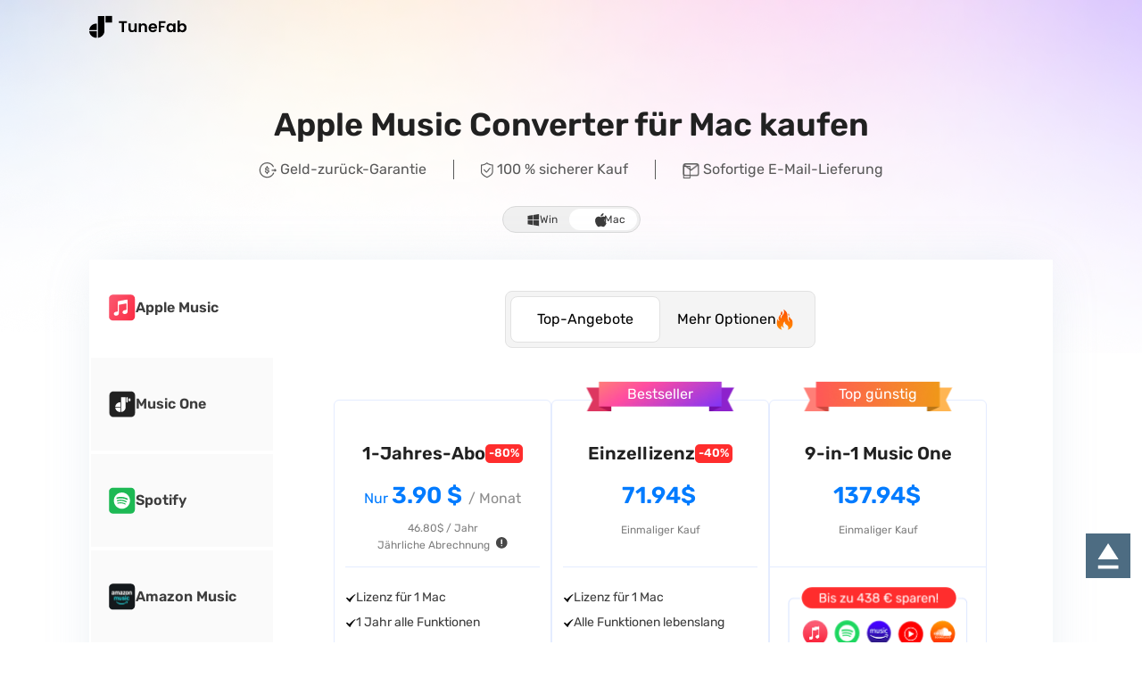

--- FILE ---
content_type: text/html; charset=UTF-8
request_url: https://www.tunefab.de/store/apple-music-converter-fuer-mac-kaufen.html
body_size: 65481
content:
<!DOCTYPE html>
<html lang="de">

<head>
    <meta charset="utf-8">
    <meta http-equiv="X-UA-Compatible" content="IE=edge">
    <meta name="viewport" content="width=device-width, initial-scale=1.0">
    <link rel="Shortcut Icon" href="https://www.tunefab.de/static/tunefab_de/assets/img/favicon.ico" />
    <script id="th-ajax-params-js"> var aio_wc_add_to_cart_params ={"language":"de","add_to_cart_link":"\/checkout\/","new_to_cart_link":"\/checkout\/","new_to_cart_link_direct":"\/checkout\/","new_to_cart_link_proxy":"\/add-to-cart\/new-v2","is_proxy_cart":false,"payment_env":"prod","loading_img":"https:\/\/www.tunefab.de\/lib\/modules\/th-wc-payment-gateway\/assets\/home\/img\/loading-black.png"}; var zuo_custom_wc_ajax_params ={"ajax_url":"","wc_ajax_url":"\/th-api\/%%endpoint%%"} </script>
<!-- Google Tag Manager for WordPress by gtm4wp.com -->
<script data-cfasync="false" data-pagespeed-no-defer>//<![CDATA[
	var gtm4wp_datalayer_name = "dataLayer";
	var dataLayer = dataLayer || [];
//]]>
</script>
<!-- End Google Tag Manager for WordPress by gtm4wp.com -->
		<!-- SEO Tool 1.1.17 -->
		<title>Apple Music Converter (Mac) kaufen | TuneFab Store</title>
		<meta name="description" content="Erhalten Sie Sie günstig die Software TuneFab Apple Music Converter für Mac in TuneFabs Online Store." />
		<meta name="robots" content="max-image-preview:large" />
		<link rel="canonical" href="https://www.tunefab.de/store/apple-music-converter-fuer-mac-kaufen.html" />
<meta property="og:type" content="article" />
<meta property="og:url" content="https://www.tunefab.de/store/apple-music-converter-fuer-mac-kaufen.html" />
<meta property="og:site_name" content="TuneFab - Music Downloader | Effizient &amp; Blitzschnell" />
<meta property="og:title" content="Apple Music Converter (Mac) kaufen | TuneFab Store" />
<meta property="og:description" content="Erhalten Sie Sie günstig die Software TuneFab Apple Music Converter für Mac in TuneFabs Online Store." />
<meta name="twitter:card" content="summary" />
<meta name="twitter:url" content="https://www.tunefab.de/store/apple-music-converter-fuer-mac-kaufen.html" />
<meta name="twitter:site" content="TuneFab - Music Downloader | Effizient &amp; Blitzschnell" />
<meta name="twitter:title" content="Apple Music Converter (Mac) kaufen | TuneFab Store" />
<meta name="twitter:description" content="Erhalten Sie Sie günstig die Software TuneFab Apple Music Converter für Mac in TuneFabs Online Store." />
		<!-- SEO Tool -->

<link rel='stylesheet' id='wc-blocks-vendors-style-css'  href='https://www.tunefab.de/lib/modules/woocommerce/packages/woocommerce-blocks/build/wc-blocks-vendors-style.css' type='text/css' media='all' />
<link rel='stylesheet' id='wc-blocks-style-css'  href='https://www.tunefab.de/lib/modules/woocommerce/packages/woocommerce-blocks/build/wc-blocks-style.css' type='text/css' media='all' />
<style id='global-styles-inline-css' type='text/css'>
body{--wp--preset--color--black: #000000;--wp--preset--color--cyan-bluish-gray: #abb8c3;--wp--preset--color--white: #ffffff;--wp--preset--color--pale-pink: #f78da7;--wp--preset--color--vivid-red: #cf2e2e;--wp--preset--color--luminous-vivid-orange: #ff6900;--wp--preset--color--luminous-vivid-amber: #fcb900;--wp--preset--color--light-green-cyan: #7bdcb5;--wp--preset--color--vivid-green-cyan: #00d084;--wp--preset--color--pale-cyan-blue: #8ed1fc;--wp--preset--color--vivid-cyan-blue: #0693e3;--wp--preset--color--vivid-purple: #9b51e0;--wp--preset--gradient--vivid-cyan-blue-to-vivid-purple: linear-gradient(135deg,rgba(6,147,227,1) 0%,rgb(155,81,224) 100%);--wp--preset--gradient--light-green-cyan-to-vivid-green-cyan: linear-gradient(135deg,rgb(122,220,180) 0%,rgb(0,208,130) 100%);--wp--preset--gradient--luminous-vivid-amber-to-luminous-vivid-orange: linear-gradient(135deg,rgba(252,185,0,1) 0%,rgba(255,105,0,1) 100%);--wp--preset--gradient--luminous-vivid-orange-to-vivid-red: linear-gradient(135deg,rgba(255,105,0,1) 0%,rgb(207,46,46) 100%);--wp--preset--gradient--very-light-gray-to-cyan-bluish-gray: linear-gradient(135deg,rgb(238,238,238) 0%,rgb(169,184,195) 100%);--wp--preset--gradient--cool-to-warm-spectrum: linear-gradient(135deg,rgb(74,234,220) 0%,rgb(151,120,209) 20%,rgb(207,42,186) 40%,rgb(238,44,130) 60%,rgb(251,105,98) 80%,rgb(254,248,76) 100%);--wp--preset--gradient--blush-light-purple: linear-gradient(135deg,rgb(255,206,236) 0%,rgb(152,150,240) 100%);--wp--preset--gradient--blush-bordeaux: linear-gradient(135deg,rgb(254,205,165) 0%,rgb(254,45,45) 50%,rgb(107,0,62) 100%);--wp--preset--gradient--luminous-dusk: linear-gradient(135deg,rgb(255,203,112) 0%,rgb(199,81,192) 50%,rgb(65,88,208) 100%);--wp--preset--gradient--pale-ocean: linear-gradient(135deg,rgb(255,245,203) 0%,rgb(182,227,212) 50%,rgb(51,167,181) 100%);--wp--preset--gradient--electric-grass: linear-gradient(135deg,rgb(202,248,128) 0%,rgb(113,206,126) 100%);--wp--preset--gradient--midnight: linear-gradient(135deg,rgb(2,3,129) 0%,rgb(40,116,252) 100%);--wp--preset--duotone--dark-grayscale: url('#wp-duotone-dark-grayscale');--wp--preset--duotone--grayscale: url('#wp-duotone-grayscale');--wp--preset--duotone--purple-yellow: url('#wp-duotone-purple-yellow');--wp--preset--duotone--blue-red: url('#wp-duotone-blue-red');--wp--preset--duotone--midnight: url('#wp-duotone-midnight');--wp--preset--duotone--magenta-yellow: url('#wp-duotone-magenta-yellow');--wp--preset--duotone--purple-green: url('#wp-duotone-purple-green');--wp--preset--duotone--blue-orange: url('#wp-duotone-blue-orange');--wp--preset--font-size--small: 13px;--wp--preset--font-size--medium: 20px;--wp--preset--font-size--large: 36px;--wp--preset--font-size--x-large: 42px;}.has-black-color{color: var(--wp--preset--color--black) !important;}.has-cyan-bluish-gray-color{color: var(--wp--preset--color--cyan-bluish-gray) !important;}.has-white-color{color: var(--wp--preset--color--white) !important;}.has-pale-pink-color{color: var(--wp--preset--color--pale-pink) !important;}.has-vivid-red-color{color: var(--wp--preset--color--vivid-red) !important;}.has-luminous-vivid-orange-color{color: var(--wp--preset--color--luminous-vivid-orange) !important;}.has-luminous-vivid-amber-color{color: var(--wp--preset--color--luminous-vivid-amber) !important;}.has-light-green-cyan-color{color: var(--wp--preset--color--light-green-cyan) !important;}.has-vivid-green-cyan-color{color: var(--wp--preset--color--vivid-green-cyan) !important;}.has-pale-cyan-blue-color{color: var(--wp--preset--color--pale-cyan-blue) !important;}.has-vivid-cyan-blue-color{color: var(--wp--preset--color--vivid-cyan-blue) !important;}.has-vivid-purple-color{color: var(--wp--preset--color--vivid-purple) !important;}.has-black-background-color{background-color: var(--wp--preset--color--black) !important;}.has-cyan-bluish-gray-background-color{background-color: var(--wp--preset--color--cyan-bluish-gray) !important;}.has-white-background-color{background-color: var(--wp--preset--color--white) !important;}.has-pale-pink-background-color{background-color: var(--wp--preset--color--pale-pink) !important;}.has-vivid-red-background-color{background-color: var(--wp--preset--color--vivid-red) !important;}.has-luminous-vivid-orange-background-color{background-color: var(--wp--preset--color--luminous-vivid-orange) !important;}.has-luminous-vivid-amber-background-color{background-color: var(--wp--preset--color--luminous-vivid-amber) !important;}.has-light-green-cyan-background-color{background-color: var(--wp--preset--color--light-green-cyan) !important;}.has-vivid-green-cyan-background-color{background-color: var(--wp--preset--color--vivid-green-cyan) !important;}.has-pale-cyan-blue-background-color{background-color: var(--wp--preset--color--pale-cyan-blue) !important;}.has-vivid-cyan-blue-background-color{background-color: var(--wp--preset--color--vivid-cyan-blue) !important;}.has-vivid-purple-background-color{background-color: var(--wp--preset--color--vivid-purple) !important;}.has-black-border-color{border-color: var(--wp--preset--color--black) !important;}.has-cyan-bluish-gray-border-color{border-color: var(--wp--preset--color--cyan-bluish-gray) !important;}.has-white-border-color{border-color: var(--wp--preset--color--white) !important;}.has-pale-pink-border-color{border-color: var(--wp--preset--color--pale-pink) !important;}.has-vivid-red-border-color{border-color: var(--wp--preset--color--vivid-red) !important;}.has-luminous-vivid-orange-border-color{border-color: var(--wp--preset--color--luminous-vivid-orange) !important;}.has-luminous-vivid-amber-border-color{border-color: var(--wp--preset--color--luminous-vivid-amber) !important;}.has-light-green-cyan-border-color{border-color: var(--wp--preset--color--light-green-cyan) !important;}.has-vivid-green-cyan-border-color{border-color: var(--wp--preset--color--vivid-green-cyan) !important;}.has-pale-cyan-blue-border-color{border-color: var(--wp--preset--color--pale-cyan-blue) !important;}.has-vivid-cyan-blue-border-color{border-color: var(--wp--preset--color--vivid-cyan-blue) !important;}.has-vivid-purple-border-color{border-color: var(--wp--preset--color--vivid-purple) !important;}.has-vivid-cyan-blue-to-vivid-purple-gradient-background{background: var(--wp--preset--gradient--vivid-cyan-blue-to-vivid-purple) !important;}.has-light-green-cyan-to-vivid-green-cyan-gradient-background{background: var(--wp--preset--gradient--light-green-cyan-to-vivid-green-cyan) !important;}.has-luminous-vivid-amber-to-luminous-vivid-orange-gradient-background{background: var(--wp--preset--gradient--luminous-vivid-amber-to-luminous-vivid-orange) !important;}.has-luminous-vivid-orange-to-vivid-red-gradient-background{background: var(--wp--preset--gradient--luminous-vivid-orange-to-vivid-red) !important;}.has-very-light-gray-to-cyan-bluish-gray-gradient-background{background: var(--wp--preset--gradient--very-light-gray-to-cyan-bluish-gray) !important;}.has-cool-to-warm-spectrum-gradient-background{background: var(--wp--preset--gradient--cool-to-warm-spectrum) !important;}.has-blush-light-purple-gradient-background{background: var(--wp--preset--gradient--blush-light-purple) !important;}.has-blush-bordeaux-gradient-background{background: var(--wp--preset--gradient--blush-bordeaux) !important;}.has-luminous-dusk-gradient-background{background: var(--wp--preset--gradient--luminous-dusk) !important;}.has-pale-ocean-gradient-background{background: var(--wp--preset--gradient--pale-ocean) !important;}.has-electric-grass-gradient-background{background: var(--wp--preset--gradient--electric-grass) !important;}.has-midnight-gradient-background{background: var(--wp--preset--gradient--midnight) !important;}.has-small-font-size{font-size: var(--wp--preset--font-size--small) !important;}.has-medium-font-size{font-size: var(--wp--preset--font-size--medium) !important;}.has-large-font-size{font-size: var(--wp--preset--font-size--large) !important;}.has-x-large-font-size{font-size: var(--wp--preset--font-size--x-large) !important;}
</style>
<link rel='stylesheet' id='th-tools-sub-css'  href='https://www.tunefab.de/lib/modules/super-email-marketing/assets/css/subscribe/index.css' type='text/css' media='all' />
<link rel='stylesheet' id='tunefabde-global-css'  href='https://www.tunefab.de/static/tunefab_de/assets/css/new_global.css' type='text/css' media='all' />
<link rel='stylesheet' id='tunefabde-bootstrap-css'  href='https://www.tunefab.de/static/tunefab_de/assets/css/bootstrap.min.css' type='text/css' media='all' />
<link rel='stylesheet' id='tunefabde-flexslider-css'  href='https://www.tunefab.de/static/tunefab_de/assets/css/flexslider.css' type='text/css' media='all' />
<link rel='stylesheet' id='tunefabde-swiper-css'  href='https://www.tunefab.de/static/tunefab_de/assets/lib/swiper/swiper-4.3.3.min.css' type='text/css' media='all' />
<link rel='stylesheet' id='tunefab-common-css-css'  href='https://www.tunefab.de/static/tunefab_de/assets/Public/home/css/common.css' type='text/css' media='all' />
<link rel='stylesheet' id='tunefab-global-css'  href='https://www.tunefab.de/static/tunefab_de/assets/css/global.css' type='text/css' media='all' />
<link rel='stylesheet' id='all-in-one-buy-css'  href='https://www.tunefab.de/static/tunefab_de/assets/css/buy/all-in-one-new.css' type='text/css' media='all' />
<script type='text/javascript' src='https://www.tunefab.de/static/tunefab_de/assets/js/jquery-1.11.1.min.js' id='tunefabde-jquery-js'></script>
<script type='text/javascript' src='https://www.tunefab.de/static/tunefab_de/assets/js/jquery.flexslider.js' id='tunefabde-flexslider-js-js'></script>
<script type='text/javascript' src='https://www.tunefab.de/static/tunefab_de/assets/js/bootstrap.min.js' id='tunefabde-bootstrap-js-js'></script>
<script type='text/javascript' src='https://www.tunefab.de/static/tunefab_de/assets/js/common.js' id='tunefabde-common-js-js'></script>
<script type='text/javascript' src='https://www.tunefab.de/static/tunefab_de/assets/js/member-login.js' id='tunefab-member-login-js-js'></script>
<script type='text/javascript' src='https://www.tunefab.de/static/tunefab_de/assets/Public/home/js/global.js' id='tunefab-global-js-js'></script>
<script type='text/javascript' src='https://www.tunefab.de/static/tunefab_de/assets/js/getPrice.js' id='tunefabde-getPrice-js-js'></script>
<script type='text/javascript' src='https://www.tunefab.de/static/tunefab_de/assets/lib/jquery.raty.min.js' id='tunefabde-raty-js-js'></script>
<!-- HFCM STARE - Snippet # 30: Google ads -->
<!-- Google tag (gtag.js) -->
<script async src="https://www.googletagmanager.com/gtag/js?id=AW-10989780040"></script>
<script>
  window.dataLayer = window.dataLayer || [];
  function gtag(){dataLayer.push(arguments);}
  gtag('js', new Date());

  gtag('config', 'AW-10989780040');
</script>
<!-- /end HFCM END -->
<!-- HFCM STARE - Snippet # 34: Google Code -->
<script>
    window.dataLayer = window.dataLayer || [];
    function gtag() { dataLayer.push(arguments); }

   
    gtag('consent', 'default', {
        analytics_storage: 'denied',
        ad_storage: 'denied',
    ad_user_data:'denied',
    ad_personalization:'denied',
        wait_for_update: 500, // if has CMP, wait 500ms for CMP to update
        region:['AT','BE','BG','CY','CZ','DE','DK','EE','ES','FI','FR','GR','HR','HU','IE','IS','IT',
 'LI','LT','LU','LV','MT','NL','NO','PL','PT','RO','SE','SI','SK'], // apply default to specific regions only
    });
</script>

<script>
    
    if (localStorage['gtag.consent.option'] !== undefined) {
        const option = JSON.parse(localStorage['gtag.consent.option']);
        gtag('consent', 'update', option);
    }
</script>


<script>
   
    document.addEventListener('click', function (e) {
        const btnAcceptCookie = e.target.closest('[id="agree-button"]');
        if (btnAcceptCookie === null) return;

        const option = {
            'analytics_storage': 'granted',
            'ad_storage': 'granted',
    'ad_user_data':'granted',
    'ad_personalization':'granted'
        };
        gtag('consent', 'update', option);

       
        localStorage['gtag.consent.option'] = JSON.stringify(option);
    });
</script>

<!-- /end HFCM END -->

<!-- Google Tag Manager for WordPress by gtm4wp.com -->
<script data-cfasync="false" data-pagespeed-no-defer>//<![CDATA[
	var dataLayer_content = {"pagePostType":"post","pagePostType2":"single-post","pageCategory":["page"],"pagePostAuthor":"维琪"};
	dataLayer.push( dataLayer_content );//]]>
</script>
<script data-cfasync="false">//<![CDATA[
(function(w,d,s,l,i){w[l]=w[l]||[];w[l].push({'gtm.start':
new Date().getTime(),event:'gtm.js'});var f=d.getElementsByTagName(s)[0],
j=d.createElement(s),dl=l!='dataLayer'?'&l='+l:'';j.async=true;j.src=
'//www.googletagmanager.com/gtm.'+'js?id='+i+dl;f.parentNode.insertBefore(j,f);
})(window,document,'script','dataLayer','GTM-ND6722S');//]]>
</script>
<!-- End Google Tag Manager -->
<!-- End Google Tag Manager for WordPress by gtm4wp.com -->	<noscript><style>.woocommerce-product-gallery{ opacity: 1 !important; }</style></noscript>
	</head>
<body>
<header class="header">
    <div class="container">
      <div class="header-wrapper">
        <a class="header-logo" href="/">
          <img src="https://www.tunefab.de/static/tunefab_de/assets/Public/home/img/common/logo.svg" alt="TuneFab Logo" />
        </a>
        <nav class="header-nav">
          <ul class="header-nav-menu">
            <li class="header-nav-item">
              <a href="/store/" class="header-nav-link store-link">
                <span><i class="iconfont icon-buy-car-2"></i>STORE</span>
              </a>
            </li>
            <li class="header-nav-item has-submenu">
              <a href="/products/" class="header-nav-link">MUSIK <i
                  class="iconfont icon-down-arrow"></i></a>
              <div class="header-submenu">
                <a
                  class="header-submenu-item"
                  target="_blank"
                  href="/music-converter/">
                  <img
                    class="header-submenu-icon"
                    src="https://www.tunefab.de/static/tunefab_de/assets/Public/home/img/common/tf-music-aio.png"
                    width="34"
                    height="34"
                    alt="All-in-One Music Converter" />

                  <span class="header-submenu-content">
                    <span class="header-submenu-title"> All-in-One Music Converter</span>
                    <span class="header-submenu-description"> Streaming-Musik offline speichern</span>
                  </span>
                </a>
                <a
                  class="header-submenu-item"
                  target="_blank"
                  href="/spotify-music-converter/">
                  <img
                    class="header-submenu-icon"
                    src="https://www.tunefab.de/static/tunefab_de/assets/Public/home/img/common/tf-spotify-mc.png"
                    width="34"
                    height="34"
                    alt="Spotify Music Converter" />
                  <span class="header-submenu-content">
                    <span class="header-submenu-title">Spotify Music Converter</span>
                    <span class="header-submenu-description">Spotify Songs in MP3 konvertieren</span>
                  </span>
                </a>
                <a
                  class="header-submenu-item"
                  target="_blank"
                  href="/apple-music-converter/">
                  <img
                    class="header-submenu-icon"
                    src="https://www.tunefab.de/static/tunefab_de/assets/Public/home/img/common/tf-apple-mc.png"
                    width="34"
                    height="34"
                    alt="Apple Music Converter" />
                  <span class="header-submenu-content">
                    <span class="header-submenu-title">
                      Apple Music Converter
                    </span>
                    <span class="header-submenu-description">
                      Apple Music in MP3 umwandeln
                    </span>
                  </span>
                </a>
                <a
                  class="header-submenu-item"
                  target="_blank"
                  href="/amazon-music-converter/">
                  <img
                    class="header-submenu-icon"
                    src="https://www.tunefab.de/static/tunefab_de/assets/Public/home/img/common/tf-amazon-mc.png"
                    width="34"
                    height="34"
                    alt="Amazon Music Converter" />
                  <span class="header-submenu-content">
                    <span class="header-submenu-title">
                      Amazon Music Converter
                    </span>
                    <span class="header-submenu-description">
                      Amazon Music Prime & Unlimited zu MP3
                    </span>
                  </span>
                </a>
                <a
                  class="header-submenu-item"
                  target="_blank"
                  href="/audible-converter/">
                  <img
                    class="header-submenu-icon"
                    src="https://www.tunefab.de/static/tunefab_de/assets/Public/home/img/common/tf-audible-mc.png"
                    width="34"
                    height="34"
                    alt="Audible Music Converter" />
                  <span class="header-submenu-content">
                    <span class="header-submenu-title">Audible Converter</span>
                    <span class="header-submenu-description">Geschützte AAX in MP3 umwandeln</span>
                  </span>
                </a>
                <a
                  class="header-submenu-item"
                  target="_blank"
                  href="/youtube-music-converter/">
                  <img
                    class="header-submenu-icon"
                    src="https://www.tunefab.de/static/tunefab_de/assets/Public/home/img/common/tf-youtube-mc.png"
                    width="34"
                    height="34"
                    alt="YouTube Music Converter" />
                  <span class="header-submenu-content">
                    <span class="header-submenu-title">
                      YouTube Music Converter
                    </span>
                    <span class="header-submenu-description">
                      YouTube-Musik als MP3 downloaden
                    </span>
                  </span>
                </a>
                <a
                  class="header-submenu-item"
                  target="_blank"
                  href="/playlist-transfer/"
                  style="display: none;">
                  <img
                    class="header-submenu-icon"
                    src="https://www.tunefab.de/static/tunefab_de/assets/Public/home/img/index/icon-pt.svg"
                    width="34"
                    height="34"
                    alt="Playlist Transfer" />
                  <span class="header-submenu-content">
                    <span class="header-submenu-title">Playlist Transfer </span>
                    <span class="header-submenu-description">Playlists zwischen Musikdiensten übertragen</span>
                  </span>
                </a>
              </div>
            </li>
            <li class="header-nav-item">
              <a href="/products/" class="header-nav-link">DOWNLOADS</a>
            </li>
            <li class="header-nav-item">
              <a href="/support/" class="header-nav-link">SUPPORT </a>
            </li>
          </ul>
          <div class="header-search-container">
            <div class="header-search-box">
              <form class="header-search-box-form" id="form-search" action="/suche.html">
                <input type="text" class="header-search-input" placeholder="Search..."  name="q"/>
              </form>
              <button class="header-search-close"><i class="iconfont icon-close"></i></button>
            </div>
            <button class="header-search-toggle">
              <i class="iconfont icon-search"></i>
            </button>
            <div class="header-login-btn-member">
            <a
              class="header-login-btn"
              target="_blank"
              href="https://member.tunefab.com/login"
              class="header-mobile-login">
              <span>Anmelden</span>
            </a>
            </div>
          </div>
        </nav>
        <div class="header-mobile-controls">
          <div class="header-mobile-login-member">
          <a
            href="https://member.tunefab.com/login"
            class="header-mobile-login">
            Anmelden
          </a>
          </div>
          <button class="header-menu-toggle">
            <span class="bar"></span>
            <span class="bar"></span>
            <span class="bar"></span>
          </button>
        </div>
      </div>
    </div>
</header><div class="header-banner">
    <div class="container">
        <a href="/">
            <img src="https://www.tunefab.de/static/tunefab_de/assets/img/music-converter/logo.svg" alt="" srcset="">
        </a>
    </div>
</div>
<main class="th-buy">
    <section class="banner">
        <div class="container">
            <h1 class="banner-title">
            Apple Music Converter für Mac kaufen </h1>
            <div class="banner-info">
                <div class="banner-info_item">
                    <i class="icon icon-money"></i>
                    <span>Geld-zurück-Garantie</span>
                </div>
                <div class="banner-info_item">
                    <i class="icon icon-sale"></i>
                    <span>100 % sicherer Kauf</span>
                </div>
                <div class="banner-info_item">
                    <i class="icon icon-email"></i>
                    <span>Sofortige E-Mail-Lieferung</span>
                </div>
            </div>
            <div class="switch">
                <div class="slide"></div>
                <a class="btn win"  href="/store/apple-music-converter-kaufen.html">
                    <i class="icon icon-windows"></i>
                    <span>Win</span>
                </a>
                <a class="btn mac">
                    <i class="icon icon-macos"></i>
                    <span>Mac</span>
                </a>
            </div>
        </div>
    </section>
    <section class="product-wrap">
        <div class="container">
            <div class="mac-box">
                <div class="platform">
                    <a class="platform-item active" href="javascript:void(0)">
                        <img class="platform-item_logo" src="https://www.tunefab.de/static/tunefab_de/assets/img/music-converter/logo-apple.svg" alt="Apple Music" width="30"
                            height="30" loading="lazy">
                        <span class="platform-item_title">
                            Apple Music
                        </span>
                    </a>
                    <a class="platform-item " href="/store/music-converter-fuer-mac-kaufen.html">
                        <img class="platform-item_logo" src="https://www.tunefab.de/static/tunefab_de/assets/img/music-converter/logo-musicone.svg" alt=" Music One" width="30"
                            height="30" loading="lazy">
                        <span class="platform-item_title">
                            Music One
                        </span>
                    </a>
                    <a class="platform-item"  href="/store/spotify-music-converter-fuer-mac-kaufen.html">
                        <img class="platform-item_logo" src="https://www.tunefab.de/static/tunefab_de/assets/img/music-converter/logo-spotify.svg" alt="Spotify" width="30"
                            height="30" loading="lazy">
                        <span class="platform-item_title">
                            Spotify
                        </span>
                    </a>
                    <a class="platform-item" href="/store/amazon-music-converter-fuer-mac-kaufen.html">
                        <img class="platform-item_logo" src="https://www.tunefab.de/static/tunefab_de/assets/img/music-converter/logo-amazon.svg" alt="Amazon Music" width="30"
                            height="30" loading="lazy">
                        <span class="platform-item_title">
                            Amazon Music
                        </span>
                    </a>
                    <a class="platform-item" href="/store/youtube-music-converter-fuer-mac-kaufen.html">
                        <img class="platform-item_logo" src="https://www.tunefab.de/static/tunefab_de/assets/img/music-converter/logo-youtube.svg" alt="   YouTube Music"
                            width="30" height="30" loading="lazy">
                        <span class="platform-item_title">
                            YouTube Music
                        </span>
                    </a>
                    <a class="platform-item" href="/store/audible-converter-fuer-mac-kaufen.html">
                        <img class="platform-item_logo" src="https://www.tunefab.de/static/tunefab_de/assets/img/music-converter/logo-audible.svg" alt="   Audible" width="30"
                            height="30" loading="lazy">
                        <span class="platform-item_title">
                            Audible
                        </span>
                    </a>
                </div>

                <div class="meal">
                    <div class="meal-item active">
                        <div class="meal-item_tabs">
                            <div class="meal-item_tab active">
                            Top-Angebote
                            </div>
                            <div class="meal-item_tab">
                                <span>Mehr Optionen</span>
                                <img
                                src="https://www.tunefab.de/static/tunefab_de/assets/img/music-converter/logo-hot.svg"
                                width="19"
                                height="24"
                                alt="HOT SELE" />
                            </div>
                        </div>
                        <div class="meal-item_area tab-area active">
                            <div class="meal-item_box top">
                                <div class="box-info">
                                    <div class="box-header">
                                        <strong class="box-header_title">
                                            1-Jahres-Abo
                                        </strong>
                                        <span class="box-header_sale">-80%</span>
                                    </div>

                                </div>
                                <div class="box-price">
                                    <p class="box-price_new"><span class="blue">Nur</span>
                                    <strong class="price-num ds_price"></strong> / Monat</p>

                                </div>

                                <div class="box-desc">
                                    <div class="box-desc_text block">
                                        <span class="content-item_price th-price" data-combo="year"
                                        data-woo-id=2343 data-coupon-code data-link-extra                                         >
                                        </span> / Jahr
                                    </div>
                                    <span class="box-desc_text">
                                        Jährliche Abrechnung
                                    </span>
                                    <div class="box-desc_more">
                                        <span class="more-icon"></span>
                                        <p class="more-text">
                                            Automatische Verlängerung – jederzeit kündbar
                                        </p>
                                    </div>
                                </div>
                                <ul class="box-list">
                                    <li class="box-list_li">
                                        Lizenz für 1 Mac
                                    </li>
                                    <li class="box-list_li">
                                        1 Jahr alle Funktionen
                                    </li>
                                    <li class="box-list_li">
                                        Kostenlose Updates
                                    </li>
                                    <li class="box-list_li">
                                        14 Tage Geld-zurück-Garantie
                                    </li>
                                </ul>
                                <a class="box-buy add-to-cart mg-t-30" href="#" target="_blank"
	                                data-woo-id=2343 data-coupon-code data-link-extra                                 >
                                    Jetzt kaufen
                                </a>
                            </div>
                            <div class="meal-item_box recommend">
                                <span class="box-tag">
                                    Bestseller
                                </span>
                                <div class="box-info">
                                    <div class="box-header">
                                        <strong class="box-header_title">
                                            Einzellizenz
                                        </strong>
                                        <span class="box-header_sale">
                                            -40%
                                        </span>
                                    </div>

                                </div>
                                <div class="box-price">
                                    <p class="box-price_new">
                                        <strong class="price-num content-item_price th-price"
	                                        data-woo-id=2344 data-coupon-code=tf940-single data-link-extra ></strong>
                                    </p>

                                </div>
                                <div class="box-desc">
                                    <span class="box-desc_text">
                                        Einmaliger Kauf
                                    </span>
                                </div>
                                <ul class="box-list">
                                    <li class="box-list_li">
                                        Lizenz für 1 Mac
                                    </li>
                                    <li class="box-list_li">
                                        Alle Funktionen lebenslang
                                    </li>
                                    <li class="box-list_li">
                                        Kostenlose Updates
                                    </li>
                                    <li class="box-list_li">
                                        30 Tage Geld-zurück-Garantie
                                    </li>
                                </ul>
                                <a class="box-buy add-to-cart mg-t-30" href="#" target="_blank"
	                                data-woo-id=2344 data-coupon-code=tf940-single data-link-extra                                 >
                                    Jetzt kaufen
                                </a>
                            </div>
                            <div class="meal-item_box top">
                                <span class="box-tag"> Top günstig </span>
                                <div class="box-info">
                                    <div class="box-header">
                                        <strong class="box-header_title">
                                        9-in-1 Music One
                                        </strong>

                                    </div>

                                </div>
                                <div class="box-price">
                                    <p class="box-price_new">
                                        <strong class="price-num  th-price"
                                        data-woo-id=20333 data-coupon-code=tf940-single data-link-extra                                         ></strong></p>

                                </div>
                                <div class="box-desc">
                                    <span class="box-desc_text">
                                        Einmaliger Kauf 
                                    </span>
                                </div>
                                <img class="box-pic nine-in-one" src="https://www.tunefab.de/static/tunefab_de/assets/img/music-converter/9-in-1.png" alt="9-in-1 Music One" width="201" height="123" loading="lazy">
                                <a class="box-buy add-to-cart mg-t-20" href="#" target="_blank"
                                    data-woo-id=20333 data-coupon-code=tf940-single data-link-extra                                 >
                                    Jetzt kaufen
                                </a>
                            </div>
                        </div>
                        <div class="meal-item_area tab-area">
                            <div class="meal-item_box box-bundle">
                                <div class="box-info">
                                    <div class="box-header">
                                        <strong class="box-header_title">
                                            Spotify Music + Apple Music Converter
                                        </strong>
                                    </div>

                                </div>
                                <div class="box-price">
                                    <p class="box-price_new">
                                        <strong class="price-num content-item_price th-price"
	                                        data-woo-id=2398 data-coupon-code data-link-extra                                         ></strong>
                                    </p>

                                </div>
                                <div class="box-desc height-unset">
                                    <span class="box-desc_text">
                                        Einmaliger Kauf
                                    </span>
                                </div>
                                <div class="img-box top-border">
                                    <img class="box-pic top-border" src="https://www.tunefab.de/static/tunefab_de/assets/img/music-converter/smcamc.png"
                                        alt="Spotify Music + Apple Music Converter" width="195" height="128"
                                        loading="lazy">
                                </div>
                                <a class="box-buy add-to-cart" href="#" target="_blank"
	                                data-woo-id=2398 data-coupon-code data-link-extra                                 >
                                    Jetzt kaufen
                                </a>
                            </div>


                            <div class="meal-item_box box-bundle recommend">
                                <span class="box-tag">
                                    Bestseller
                                </span>
                                <div class="box-info">
                                    <div class="box-header">
                                        <strong class="box-header_title">
                                            Apple Music Converter
                                            +
                                            Audible Converter
                                        </strong>
                                    </div>

                                </div>
                                
                                <div class="box-price">
                                    <p class="box-price_new">
                                        <strong class="price-num content-item_price th-price"
	                                        data-woo-id=2400 data-coupon-code data-link-extra                                         ></strong>
                                    </p>

                                </div>
                                <div class="box-desc height-unset">
                                    <span class="box-desc_text">
                                        Einmaliger Kauf
                                    </span>
                                </div>
                                <div class="img-box top-border">
                                    <img class="box-pic top-border" src="https://www.tunefab.de/static/tunefab_de/assets/img/music-converter/amcac.png"
                                        alt="Apple Music Converter +  Audible Converter" width="195" height="128"
                                        loading="lazy">
                                </div>
                                <a class="box-buy add-to-cart" href="#" target="_blank"
	                                data-woo-id=2400 data-coupon-code data-link-extra                                 >
                                    Jetzt kaufen
                                </a>
                            </div>

                            <div class="meal-item_box box-bundle">
                                <span class="box-tag max-tag"> Für Einsteiger </span>
                                <div class="box-info">
                                    <div class="box-header">
                                        <strong class="box-header_title"> 1-Monats-Abo </strong>
                                    </div>
                                </div>
                                <div class="box-price">
                                    <p class="box-price_new">
                                        <strong class="price-num content-item_price th-price"
                                        data-woo-id=2342 data-coupon-code data-link-extra  ></strong
                                        >
                                        / Monat
                                    </p>
                                </div>
                                <div class="box-desc">
                                    <span class="box-desc_text"> Monatliche Abrechnung </span>
                                    <div class="box-desc_more">
                                        <span class="more-icon"></span>
                                        <p class="more-text">
                                            Automatische Verlängerung – jederzeit kündbar
                                        </p>
                                    </div>
                                </div>
                                <ul class="box-list">
                                    <li class="box-list_li">
                                        Lizenz für 1 Mac
                                    </li>
                                    <li class="box-list_li">
                                        1 Monat alle Funktionen
                                    </li>
                                    <li class="box-list_li">
                                        Kostenlose Updates
                                    </li>
                                    <li class="box-list_li">
                                        14 Tage Geld-zurück-Garantie
                                    </li>
                                </ul>
                                <a class="box-buy mg-t-30 add-to-cart" href="#" target="_blank" 
                                data-woo-id=2342 data-coupon-code data-link-extra >
                                    Jetzt kaufen
                                </a>
                            </div>
                        </div>
                    </div>
                </div>
            </div>
        </div>
    </section>
    <section class="payment-method">
        <div class="container">
            <p class="payment-method_title">
                Wir akzeptieren folgende Zahlungsarten
            </p>
            <div class="payment-method_box">
                <div class="icon payment-method_icon2"></div>
                <div class="icon payment-method_icon3"></div>
                <div class="icon payment-method_icon4"></div>
                <div class="icon payment-method_icon5"></div>
                <div class="icon payment-method_icon6"></div>
                <div class="icon payment-method_icon7"></div>
                <div class="icon payment-method_icon8"></div>
                <div class="icon payment-method_icon9"></div>
                <div class="icon payment-method_icon10"></div>
            </div>
        </div>
    </section>

    <section class="reasons-for-choice">
        <div class="container">
            <h2 class="area-title">
                Warum entscheiden Sie sich für TuneFab?
            </h2>
            <div class="swiper-container">
                <div class="swiper-wrapper">
                    <div class="swiper-slide">
                        <div class="icon swiper-slide_icon1"></div>
                        <h3 class="swiper-slide_title">
                            Geld-zurück-Garantie
                        </h3>
                        <p class="swiper-slide_desc">
                            Mit unserer Rückerstattungsrichtlinie wird Ihr Geld-zurück-Recht gewährleistet.
                        </p>
                    </div>
                    <div class="swiper-slide">
                        <div class="icon swiper-slide_icon2"></div>
                        <h3 class="swiper-slide_title">
                            FAQs zum Verkauf
                        </h3>
                        <p class="swiper-slide_desc">
                            Checken Sie mal ab die häufig gestellten Fragen zum Bestellen im TuneFab-Onlineshop.
                        </p>
                    </div>
                    <div class="swiper-slide">
                        <div class="icon swiper-slide_icon3"></div>
                        <h3 class="swiper-slide_title">
                            Aufmerksamer Kundendienst
                        </h3>
                        <p class="swiper-slide_desc">
                            24/7 E-Mail-Unterstützung. Alle Ihre Fragen werden so schnell wie möglich beantwortet
                            werden.
                        </p>
                    </div>
                </div>
                <div class="swiper-pagination"></div>
            </div>
        </div>
    </section>
</main>

<footer class="footer">
    <div class="container">
      <div class="footer-wrapper">
        <div class="footer-col">
          <div class="footer-header">
            <p>PRODUKTE</p>
            <i class="iconfont icon-down-arrow"></i>
          </div>
          <ul>
            <li>
              <a target="_blank" href="/music-converter/">All-in-One Music Converter</a>
            </li>
            <li>
              <a target="_blank" href="/spotify-music-converter/">Spotify Music Converter</a>
            </li>
            <li>
              <a target="_blank" href="/apple-music-converter/">Apple Music Converter</a>
            </li>
            <li>
              <a target="_blank" href="/audible-converter/">Audible Converter</a>
            </li>
            <li>
              <a target="_blank" href="/amazon-music-converter/">Amazon Music Converter</a>
            </li>
            <li>
              <a target="_blank" href="/youtube-music-converter/">YouTube Music Converter</a>
            </li>
            <li style="display: none;">
              <a target="_blank" href="https://video.tunefab.de/playlist-transfer/">Playlist Transfer</a>
            </li>
          </ul>
        </div>
        <div class="footer-col">
          <div class="footer-header">
            <p>TUTORIALS</p>
            <i class="iconfont icon-down-arrow"></i>
          </div>
          <ul>
            <li>
              <a
                target="_blank"
                href="/spotify/spotify-musik-in-mp3-umwandeln.html">
                Spotify Musik in MP3 downloaden
              </a>
            </li>
            <li>
              <a
                target="_blank"
                href="/spotify/music-converter-kostenlos.html">
                Top kostenlose Spotify Converter
              </a>
            </li>
            <li>
              <a
                target="_blank"
                href="/apple-music/apple-musik-in-mp3-umwandeln.html">
                Apple Music in MP3 umwandeln
              </a>
            </li>
            <li>
              <a
                target="_blank"
                href="/hoerbuch/audible-datei-in-mp3-umwandeln.html">
                Audible AAX in MP3 downloaden
              </a>
            </li>
            <li>
              <a
                target="_blank"
                href="/amazon-music/amazon-prime-music-in-mp3-umwandeln.html">
                Amazon Music in MP3 umwandeln
              </a>
            </li>
            <li>
              <a
                target="_blank"
                href="/youtube-music/youtube-musik-in-mp3-umwandeln.html">
                YouTube Music in MP3 downloaden
              </a>
            </li>
            <li>
              <a
                target="_blank"
                href="/spotify/playlist-exportieren.html">
                Spotify Playlist übertragen
              </a>
            </li>
          </ul>
        </div>
        <div class="footer-col">
          <div class="footer-header">
            <p>UNTERNEHMEN</p>
            <i class="iconfont icon-down-arrow"></i>
          </div>
          <ul>
            <li>
              <a target="_blank" href="/ueber-tunefab.html">Über TuneFab</a>
            </li>
            <li>
              <a
                target="_blank"
                href="/kontakt.html">Kontakt</a>
            </li>
            <li>
              <a target="_blank" href="/agb.html">AGB</a>
            </li>
            <li>
              <a target="_blank" href="/datenschutz.html">Datenschutz</a>
            </li>
            <li><a target="_blank" href="/sitemap.html">Sitemap</a></li>
          </ul>
        </div>
        <div class="footer-col">
          <div class="footer-header">
            <p>HILFE</p>
            <i class="iconfont icon-down-arrow"></i>
          </div>
          <ul>
            <li>
              <a
                target="_blank"
                href="/support/">
                Support
              </a>
            </li>
            <li>
              <a target="_blank" href="/faqs.html">FAQs</a>
            </li>
            <li><a target="_blank" href="/tutorials/">Blog</a></li>
            <li>
              <a target="_blank" href="/erstattung/">Erstattung</a>
            </li>
            <li>
              <a target="_blank" href="/kostenlose-lizenz-gewinnen.html">Kostenlose Lizenz</a>
            </li>
          </ul>
        </div>
        <div class="footer-col newsletter">
          <div class="footer-header">
            <p>NEWSLETTER</p>
            <i class="iconfont icon-down-arrow"></i>
          </div>
          <div class="newsletter-content">
            <p>Abonnieren und erhalten Sie die neuesten Infos und Angebote von TuneFab</p>
          </div>
          <div class="media-footer">
            <a class="media-icons" href="https://x.com/tunefabofficial">
              <img src="https://www.tunefab.de/static/tunefab_de/assets/Public/home/img/common/Twitter.svg" width="32" height="32" alt="Twitter/X" />
            </a>
            <a
              class="media-icons"
              href="https://www.facebook.com/share/1CVJ83J8kp/?mibextid=wwXIfr">
              <img src="https://www.tunefab.de/static/tunefab_de/assets/Public/home/img/common/Facebook.svg" width="32" height="32" alt="Facebook" />
            </a>
            <a class="media-icons" href="https://www.instagram.com/tunefab_official/">
              <img src="https://www.tunefab.de/static/tunefab_de/assets/Public/home/img/common/Instagram.svg" width="32" height="32" alt="Instagram" />
            </a>
            <a class="media-icons" href="https://www.youtube.com/@TuneFabDeutsch">
              <img src="https://www.tunefab.de/static/tunefab_de/assets/Public/home/img/common/YouTube.svg" width="32" height="32" alt="YouTube" />
            </a>
            <a class="media-icons" href="https://www.tiktok.com/@tunefab">
              <img src="https://www.tunefab.de/static/tunefab_de/assets/Public/home/img/common/TikTok.svg" width="32" height="32" alt="TikTok" />
            </a>
            <a class="media-icons" href="https://discord.gg/drbYnt37Xw">
              <img src="https://www.tunefab.de/static/tunefab_de/assets/Public/home/img/common/Discord.svg" width="32" height="32" alt="Discord" />
            </a>
          </div>
        </div>
      </div>
      <div class="footer-bottom">
        <p>Copyright © 2025 TuneFab Software Inc. Alle Rechte vorbehalten.</p>
        <div class="language-box">
          <div class="language-list"></div>
          <img
            class="lan-img"
            src="https://www.tunefab.de/static/tunefab_de/assets/Public/home/img/common/language.svg"
            width="17"
            height="17"
            alt="Language" />
          <div id="cur-lan" class="lan-text">Deutsch</div>
          <img
            class="arrow"
            src="https://www.tunefab.de/static/tunefab_de/assets/Public/home/img/common/down-arrow.svg"
            width="7"
            height="7"
            alt="Arrow" />
        </div>
      </div>
    </div>
</footer>
<section class="back-to-top">
<img src="https://www.tunefab.de/static/tunefab_de/assets/Public/home/img/common/to-top.png" width="24" height="29" alt="Back to top" />
</section>
<script src="https://www.youtube.com/iframe_api"></script>
<script type="text/javascript">
    window.jsui = {
        www: 'https://www.tunefab.de',
        uri: '',
        imgurl: 'https://www.tunefab.de/static/tunefab_de/assets/',
        downurl: 'https://dl.tunefab.io/'
    };
</script>
<script>
    $(document).ready(function() {
        let current = $(document).width();
        if (current <= 996) {
            let footItems = $('.foot .flex-col');
            footItems.each((index, item) => {
                $(item).find('.name').click(function() {
                    if ($(this).hasClass('down-arrow')) {
                        $(this).removeClass('down-arrow')
                    } else {
                        $(this).addClass('down-arrow')
                    }
                })
            })
        }

        var topHeight = $(".promotion_banner").height();

        $(document).scroll(function() {
            var scroH = $(document).scrollTop();
            if (scroH > topHeight) {
                $(".sidebar-entry").addClass("block");
            }
        });
    });
</script>
<script>
    /**
     * remove more seo meta
     */
    function filter_seo_meta() {
        $.each($('title'), function(k, v) {
            var t_count = $('title').length;
            if (t_count > 1 && t_count - 1 == k) {
                $(this).remove();
            }
        })
        $.each($('meta[name="description"]'), function(k, v) {
            var d_count = $('meta[name="description"]').length;
            if (d_count > 1 && d_count - 1 == k) {
                $(this).remove();
            }
        })
    }

    filter_seo_meta();
</script>
<!-- HFCM STARE - Snippet # 9: foot-facebook-link -->
<script> (function ($) { $('.foot .flex-col__cont .icons .icons-item:nth-child(1)').attr('href', 'https://www.facebook.com/TuneFab-113073337965953'); })(jQuery) </script>
<!-- /end HFCM END -->
<!-- HFCM STARE - Snippet # 20: ga-down-tag -->
<script defer>
    (function ($) {
        $(document).ready(function () {
            filterDownBtnTag();

            function filterDownBtnTag() {
                var width = window.screen.width || document.body.clientWidth;
                var isMobile = navigator.userAgent.match(/mobile/i) || (width > 0 && width <= 760);

                $("a[href*='tunefab.com/downloads/']").each(function (i) {

                    const observer = new MutationObserver(function (mutationsList) {
                        for (let mutation of mutationsList) {
                            if (mutation.type === "attributes" && mutation.attributeName === "href") {
                                console.log("href attribute changed:", mutation.target.href);
                                observer.disconnect();
                                filterDownBtnTag();
                                return true;
                            }
                        }
                    });

                    observer.observe(this, {attributes: true});

                    var url = $(this).attr('href');
                    var isWin = url.indexOf('.exe') !== -1 ? true : false;
                    var urlArr = url.split('/');
                    var product = typeof urlArr[4] !== 'undefined' ? urlArr[4].split('.')[0] : '';
                    var downTag = '';
                    product = product.trim();
                    // console.log(product);
                    switch (product) {
                        case 'sp-music-converter':
                        case 'sp-music-converter-3':
                        case 'sp-music-converter-3-1-19':
                            downTag = 'down-smc-';
                            break;
                        case 'spotify-music-converter':
                            downTag = 'down-smc-';
                            break;
                        case 'Apple_Music_Converter':
                            downTag = 'down-amc-';
                            break;
                        case 'apple-music-converter':
                            downTag = 'down-amc-';
                            break;
                        case 'audible-converter':
                            downTag = 'down-audible-';
                            break;
                        case 'amazon-music-converter':
                            downTag = 'down-azc-';
                            break;
                        case 'deezer-music-converter':
                            downTag = 'down-deezer-';
                            break;
                        case 'pandora-music-converter':
                            downTag = 'down-pandora-';
                            break;
                        case 'm4v-converter':
                            downTag = 'down-m4v-';
                            break;
                        case 'youtube-music-converter':
                            downTag = 'down-ymc-';
                            break;
                        default:
                            downTag = '';
                            break;
                    }
                    if (isWin) {
                        downTag += 'win';
                    } else {
                        downTag += 'mac';
                    }

                    //filterDownProId
                    if (downTag) {
                        $(this).attr('id', downTag);
                    }
                });

            }
        })
    })(jQuery);
</script>
<!-- /end HFCM END -->
<!-- HFCM STARE - Snippet # 21: ga-buy-now-cookie -->
<script defer>
    (function ($) {
        // Get cookie
        function getCookie(name) {
            var arr,
                reg = new RegExp("(^| )" + name + "=([^;]*)(;|$)");
            if ((arr = document.cookie.match(reg))) {
                return unescape(arr[2]);
            } else {
                return null;
            }
        }

        // Set cookie
        function setCookie(key, value) {
            document.cookie = key + "=" + value;
        }

        // Get url params
        function getUrlParam(name) {
            var reg = new RegExp("(^|&)" + name + "=([^&]*)(&|$)");
            var r = window.location.search.substr(1).match(reg);
            if (r != null) {
                return unescape(r[2]);
            }
            return null;
        }

        // Get url string param
        function parseQueryString(queryString) {
            if (!queryString) {
                return false;
            }
            let queries = queryString.split("&"), params = {}, temp;
            for (let i = 0, l = queries.length; i < l; i++) {
                temp = queries[i].split('=');
                if (temp[1] !== '') {
                    params[temp[0]] = temp[1];
                }
            }
            return params;
        }

        // Trim function remove string char
        function trim(str, char) {
            if (char) {
                str = str.replace(new RegExp('^\\' + char + '+|\\' + char + '+$', 'g'), '');
            }
            return str.replace(/^\s+|\s+$/g, '');
        };

        function filterGaContent(){
            $(document).on('click', "a[href*='https://order.mycommerce.com/cart/new']", function (e){
                var _ga = getCookie('_ga');
                var _gid = getCookie('_gid');
                var _ga_0Y2W22S3Q5 = getCookie("_ga_0Y2W22S3Q5");

                var url = $(this).attr('href');
                var arr = parseQueryString(url);

                if (typeof arr['_new_ga'] == 'undefined') url += '&_new_ga=' + _ga;
                if (typeof arr['_new_gid'] == 'undefined') url += '&_new_gid=' + _gid;
                if (typeof arr['_new_ga_0Y2W22S3Q5'] == 'undefined') url += '&_new_ga_0Y2W22S3Q5=' + _ga_0Y2W22S3Q5;
                if (typeof arr['_new_ga'] != 'undefined') {
                    arr['_new_ga'] = _ga;
                }
                if (typeof arr['_new_gid'] != 'undefined') {
                    arr['_new_gid'] = _gid;
                }
                if (typeof arr['_new_ga_0Y2W22S3Q5'] != 'undefined') {
                    arr['_new_ga_0Y2W22S3Q5'] = _ga_0Y2W22S3Q5;
                }

                var url_head = '';
                var url_param = '';
                $.each(arr, function (k, v){
                    if (k.indexOf('https://order.mycommerce.com/cart/new?vendorid') !== -1) {
                        url_head = k + '=' + v;
                    } else {
                        url_param += '&' + k + '=' + v;
                    }
                })
                if (typeof arr['_new_ga'] != 'undefined' || typeof arr['_new_gid'] != 'undefined' || typeof arr['_new_ga_0Y2W22S3Q5'] != 'undefined') {
                    url = url_head + url_param;
                }
                console.log(url);
                e.preventDefault();
                window.open(url);
            })
        }

        function filterUrlContent(){
            var _ga = getUrlParam('_new_ga');
            var _gid = getUrlParam('_new_gid');
            var _ga_0Y2W22S3Q5 = getUrlParam("_new_ga_0Y2W22S3Q5");

            if (_ga) {
                setCookie("_ga", _ga);
            }
            if (_gid) {
                setCookie("_gid", _gid);
            }
            if (_ga_0Y2W22S3Q5) {
                clearAllCookie("_ga_0Y2W22S3Q5");
                setCookie("_ga_0Y2W22S3Q5", _ga_0Y2W22S3Q5);
            }
        }

        function clearAllCookie(name) {
            var date = new Date();
            date.setTime(date.getTime()-10000);
            var keys = document.cookie.match(/[^ =;]+(?=\=)/g);
            if (keys) {
                for (var i =  keys.length; i--;) {
                    if(keys[i] == name) {
                        console.log(keys[i]);
                        document.cookie=keys[i]+"=; expires="+date.toGMTString()+"; path=/";
                        document.cookie=keys[i]+"=; expires="+date.toGMTString()+"; path=/cart";
                        document.cookie=keys[i]+"=; expires="+date.toGMTString()+"; path=/; domain=.mycommerce.com";
                        document.cookie=keys[i]+"=; expires="+date.toGMTString()+"; path=/cart; domain=.mycommerce.com";
                    }
                }
            }
        }

        filterGaContent();
    })(jQuery)
</script>
<!-- /end HFCM END -->
<!-- HFCM STARE - Snippet # 23: change_li_text -->
<script>
	$('.th-buy .combo-content .part1-item ul li').each(function(){

    let text = $(this).text()
    $(this).html('<span></span><p>'+text+'</p>')
})
</script>

<!-- /end HFCM END -->
<script defer src="https://cdn.member.tunefab.com/common/parse-tf.js"></script><script type='text/javascript' src='https://www.tunefab.de/lib/modules/super-email-marketing/assets/js/subscribe/subscribe.js' id='th-tools-sub-js'></script>
<script type='text/javascript' src='https://www.tunefab.de/static/tunefab_de/assets/Public/home/js/lazyload.min.js' id='tunefab-lazyload-js-js'></script>
<script type='text/javascript' src='https://www.tunefab.de/static/tunefab_de/assets/js/money_change.js' id='tunefabde-money_change-js-js'></script>
<script type='text/javascript' src='https://www.tunefab.de/static/tunefab_de/assets/lib/swiper/swiper-4.3.3.min.js' id='tunefabde-swiper-js-js'></script>
<script type='text/javascript' src='https://www.tunefab.de/static/tunefab_de/assets/js/page.js' id='tunefabde-page-js-js'></script>
<script type='text/javascript' src='https://www.tunefab.de/static/tunefab_de/assets/js/buy/all-in-one-new.js' id='all-in-one-js'></script>
<script type='text/javascript' src='https://www.tunefab.de/lib/modules/th-wc-payment-gateway/assets/home/js/productInfo.js' id='th-product-info-js'></script>

</body>

</html>

--- FILE ---
content_type: text/css
request_url: https://www.tunefab.de/lib/modules/super-email-marketing/assets/css/subscribe/index.css
body_size: 1130
content:
.bg-img {
  background-repeat: no-repeat;
  background-size: contain;
  background-position: center center;
}
.email-dialog_btn {
  display: flex;
  align-items: center;
  justify-content: center;
  cursor: pointer;
}
.button-loader {
  width: 20px;
  height: 20px;
  border: 2px solid #fff;
  border-top-color: rgba(255, 255, 255, 0.2);
  border-right-color: rgba(255, 255, 255, 0.2);
  border-bottom-color: rgba(255, 255, 255, 0.2);
  border-radius: 100%;
  animation: circle infinite 0.75s linear;
}
@keyframes circle {
  0% {
    transform: rotate(0);
  }
  100% {
    transform: rotate(360deg);
  }
}
.button-check {
  width: 20px;
  height: 20px;
  background-repeat: no-repeat;
  background-size: contain;
  background-position: center center;
  background-image: url('../../img/check.png');
}
.tnSubscribeDialog {
  position: fixed;
  top: 0;
  bottom: 0;
  left: 0;
  right: 0;
  display: flex;
  align-items: center;
  justify-content: center;
  background: rgba(0, 0, 0, 0.32);
  z-index: 9999;
}
.tnSubscribeDialog-container {
  overflow: hidden;
  width: 424px;
  background-color: #fff;
  border-radius: 16px;
}
.tnSubscribeDialog-header {
  position: relative;
  width: 100%;
  height: 219px;
  background-repeat: no-repeat;
  background-size: contain;
  background-position: center center;
}
.tnSubscribeDialog-close {
  position: absolute;
  top: 12px;
  right: 10px;
  width: 26px;
  height: 26px;
  background-repeat: no-repeat;
  background-size: contain;
  background-position: center center;
  cursor: pointer;
}
.tnSubscribeDialog-body {
  padding: 27px 24px;
}
.tnSubscribeDialog-body_text {
  color: #494949;
  font-size: 18px;
  line-height: 2;
  margin-bottom: 18px;
}
.tnSubscribeDialog-body_input {
  width: 100%;
  height: 50px;
  line-height: 31px;
  text-indent: 15px;
  font-size: 16px;
  background: #f9faff;
  border-radius: 5px;
  border: 1px solid #b5b5b5;
  outline: none;
  color: #151515;
  margin-bottom: 6px;
}
.tnSubscribeDialog-body_input::placeholder {
  color: #c0c0c0;
}
.tnSubscribeDialog-body_input:focus {
  outline: none;
  border-color: #c6cfff;
}
.tnSubscribeDialog-body_input.email-error {
  border-color: #fa5656;
}
.tnSubscribeDialog-body_error {
  visibility: hidden;
  align-items: center;
  text-align: left;
  color: #fa5656;
  font-size: 12px;
  font-weight: 300;
  margin-bottom: 10px;
}
.tnSubscribeDialog-body_error .error-icon {
  vertical-align: middle;
  display: inline-block;
  width: 12px;
  height: 12px;
  background-repeat: no-repeat;
  background-size: contain;
  background-position: center center;
  background-image: url('../../img/error.svg');
  margin-right: 4px;
}
.tnSubscribeDialog-body_error.show {
  visibility: visible;
}
.tnSubscribeDialog-body_btn {
  display: flex;
  align-items: center;
  justify-content: center;
  width: 100%;
  height: 57px;
  color: #fff;
  font-size: 18px;
  border: 1px solid #c6cfff;
  border-radius: 47px;
  cursor: pointer;
  margin-bottom: 8px;
}
.tnSubscribeDialog-body_btn .button-loader,
.tnSubscribeDialog-body_btn .button-check {
  display: none;
}
.tnSubscribeDialog-body_btn.mp:hover {
  background: #00a295;
}
.tnSubscribeDialog-body_btn.mu:hover {
  background: #4b35cf;
}
.tnSubscribeDialog-body_btn.pv:hover {
  background: #008568;
}
.tnSubscribeDialog-body_btn.vb {
  color: #042c20;
}
.tnSubscribeDialog-body_btn.vb:hover {
  background: #26c4af;
}
@media screen and (max-width: 768px) {
  .email-dialog_btn {
    width: 279px;
    height: 56px;
    font-size: 18px;
    border-radius: 9px;
  }
  .email-dialog_btn.mu {
    width: 143px;
    height: 45px;
    font-size: 12px;
    border-radius: 5px;
  }
  .button-loader {
    width: 20px;
    height: 20px;
  }
  .button-check {
    width: 20px;
    height: 20px;
  }
  .tnSubscribeDialog {
    padding: 0 15px;
  }
  .tnSubscribeDialog-container {
    width: 100%;
  }
  .tnSubscribeDialog-header {
    height: 173px;
    background-size: cover;
  }
  .tnSubscribeDialog-close {
    top: 12px;
    right: 10px;
    width: 26px;
    height: 26px;
  }
  .tnSubscribeDialog-body {
    padding: 27px 24px;
  }
  .tnSubscribeDialog-body_text {
    font-size: 16px;
    margin-bottom: 18px;
  }
  .tnSubscribeDialog-body_input {
    height: 50px;
    line-height: 31px;
    text-indent: 15px;
    font-size: 16px;
    border-radius: 5px;
    margin-bottom: 6px;
  }
  .tnSubscribeDialog-body_error {
    font-size: 12px;
    margin-bottom: 10px;
  }
  .tnSubscribeDialog-body_error .error-icon {
    width: 12px;
    height: 12px;
    margin-right: 4px;
  }
  .tnSubscribeDialog-body_btn {
    height: 57px;
    font-size: 18px;
    border-radius: 47px;
    margin-bottom: 8px;
  }
}


--- FILE ---
content_type: text/css
request_url: https://www.tunefab.de/static/tunefab_de/assets/css/new_global.css
body_size: 3012
content:
/* header css */
.head {
  padding: 0 15px;
}

.head .container {
  height: 100%;
}

.head .container .menu {
  height: 100%;
  top: 0;
}

.head .container .menu ul {
  height: 100%;
}

.head .container .menu ul li {
  line-height: 32px;
  height: 100%;
}

.head .container .menu ul li:not(.head .container .menu ul li:last-child):hover {
  background: #1b3042;
  color: #fff;
}

.head .container .menu ul li:not(.head .container .menu ul li:last-child):hover a {
  color: #fff;
}

.head .container .menu ul li:not(.head .container .menu ul li:last-child):hover::after {
  display: none;
}

.head .container .menu ul li>a:hover {
  color: #fff !important;
}

.head .container .menu ul li.curr a {
  color: #fff !important;
}

.head .container .menu ul li.store {
  position: relative;
}

.head .container .menu ul li.store a {
  color: #fff;
}

.head .container .menu ul li.store::after {
  content: '';
  position: absolute;
  background: #fa8d3e;
  border-radius: 8px;
  left: 0;
  top: 50%;
  transform: translateY(-50%);
  height: 29px;
  width: 100%;
  /* z-index: -1; */
}

.head .container .menu ul li.pro-list {
  position: relative;
}

.head .container .menu ul li.pro-list .product-more {
  padding: 20px 8px 4px;
  left: -280px;
  top: 52px;
  width: 700px;
  background: #ffffff;
  box-shadow: 0px 4px 30px rgba(0, 0, 0, 0.11);
  border-top: none;
  border-radius: 0px 0px 16px 16px;
}

.head .container .menu ul li.pro-list .product-more .flex-box {
  display: flex;
  flex-direction: column;
}

.head .container .menu ul li.pro-list .product-more .flex-box .flex-item {
  width: 100%;
}

.head .container .menu ul li.pro-list .product-more .flex-box .flex-item .type-name {
  font-size: 14px;
  line-height: 17px;
  margin: 0 0 14px 13px;
  color: #a0a0a0;
  font-weight: lighter;
  text-align: left;
}

.head .container .menu .product-more .product-list .product {
  display: flex;
  align-items: center;
}

.head .container .menu .product-more .product-list .product .product-figure {
  margin-right: 10px;
}

.head .container .menu ul li.pro-list .product-more .flex-box .flex-item .product-music-list {
  display: flex;
  flex-wrap: wrap;
  justify-content: space-between;
}

.head .container .menu ul li.pro-list .product-more .flex-box .flex-item .product-music-list .product-music {
  width: 48%;
  padding: 6px 10px;
}

.head .container .menu ul li.pro-list .product-more .flex-box .flex-item .product-music-list .product-music:hover {
  background: rgba(27, 48, 66, 0.06);
  border-radius: 4px;
  color: #000 !important;
}

.head .container .menu ul li.pro-list .product-more .flex-box .flex-item .product-music-list .product-music img {
  width: 34px;
  height: 34px;
}

/* .product-name .item-new {
  background: url(../img/all-in-one-new/new-icon.png);
  width: 30px;
  height: 12px;
  background-size: cover;
  position: absolute;
  margin-left: 10px;
} */

/* .product-name {
  position: relative;
  display: inline-block;
} */

.product-name .item-new::after {
  content: "NEU";
  /* position: absolute;
  top: -5px;
  right: -10px; */
  background-color: rgb(255, 77, 79, 0.8);
  color: white;
  font-size: 10px;
  font-weight: bold;
  padding: 2px 6px;
  border-radius: 6px;
  text-transform: uppercase;
  line-height: 1;
}

.head .container .menu ul li.pro-list .product-more .flex-box .flex-item .product-music-list .product-music .product-name {
  text-align: left;
  margin: 10px 0;
}

.head .container .menu ul li.pro-list .product-more .flex-box .flex-item .product-music-list .product-music .product-name .item-title {
  font-size: 16px;
  line-height: 19px;
  color: #000000;
  font-weight: bold;
}

.head .container .menu ul li.pro-list .product-more .flex-box .flex-item .product-music-list .product-music .product-name .item-desc {
  font-size: 12px;
  line-height: 14px;
  color: #a0a0a0;
  display: inline-block;
  margin-top: 5px;
  font-weight: lighter;
}

.head .container .menu ul li.pro-list .product-more .flex-box .flex-item:last-child {
  margin-top: 0 !important;
  padding-top: 0 !important;
  border-top: none !important;
}

.head .container .menu ul li#support {
  position: relative;
}

.head .container .menu ul li#support .support-more-new {
  position: absolute;
  top: 52px;
  left: 0;
  width: 220px;
  box-shadow: 0px 4px 30px rgba(0, 0, 0, 0.11);
  border-radius: 0px 0px 16px 16px;
  border-top: none;
  padding: 8px;
  background: #ffffff;
  z-index: 999;
  display: none;
}

.head .container .menu ul li#support .support-more-new a {
  display: flex;
  align-items: center;
  padding: 27px 10px;
  color: #000;
}

.head .container .menu ul li#support .support-more-new a:hover {
  background: rgba(27, 48, 66, 0.06);
  border-radius: 4px;
  color: #000;
}

.head .container .menu ul li#support .support-more-new a img {
  width: 27px;
  height: 27px;
}

.head .container .menu ul li#support .support-more-new a .support-desc {
  font-size: 16px;
  line-height: 19px;
  color: #000000;
  margin-left: 16px;
  margin-top: 0;
  font-weight: bold;
}

.head .container .logo-box {
  height: 100%;
}

.mobile_nav_all ul {
  height: unset;
}

.mobile_nav_all {
  display: none;
  z-index: 200;
  position: relative;
  top: 0;
  background: #fff;
}

.mobile_nav {
  width: 100%;
  z-index: 50;
}

.mobile_nav li {
  width: 100%;
}

.mobile_nav li .p_list {
  background: #f4fafe;
  width: 100%;
  padding: 10px 15px 0 15px;
  transition: unset;
}

.mobile_nav li .support-list {
  padding-bottom: 15px;
}

.mobile_nav li a {
  padding: 0 15px;
}

.mobile_nav li.pro-list {
  border-top: 3px solid #eaeaea;
}

.mobile_nav_close {
  display: none;
  position: absolute;
  right: 12px;
  top: 13px;
  font-size: 23px;
}

.mobile_nav hr {
  width: 100%;
  margin: 10px auto;
  border-color: #efeeee;
}

.mobile_nav ul {
  height: 100%;
}

.mobile_nav li a {
  color: #333333;
  font-size: 20px;
  text-decoration: none;
  display: block;
  border-bottom: 1px solid #efeeee;
  line-height: 55px;
}

.mobile_nav .p_list {
  display: none;
  margin-top: 0 !important;
  padding-top: 15px;
}

.mobile_nav .p_list ul {
  margin-top: -10px;
}

.mobile_nav .p_list ul li {
  margin-bottom: 0px;
}

.mobile_nav>ul>li>a:hover {
  color: #1e96ec;
}

.mobile_nav .p_list {
  margin-top: 15px;
}

.mobile_nav .p_list .category {
  display: flex;
  flex-direction: column;
}

.mobile_nav .p_list .category .category-name {
  font-size: 18px;
  font-weight: bold;
}

.mobile_nav .p_list .category ul {
  padding: 10px 0;
}

.mobile_nav .p_list .category ul li a {
  font-size: 16px;
  color: #666666;
  line-height: 38px;
  height: auto !important;
  border-bottom: none;
}

.mobile_nav .p_list .category ul li a:hover {
  color: #1e96ec;
}

.mobile_nav .support-list {
  background-color: #f4fafe;
}

.mobile_nav .support-list ul li {
  height: 40px;
}

.mobile_nav .support-list ul li a {
  font-size: 16px;
  color: #666666;
  border-bottom: none !important;
}

.mobile_nav .support-list ul li a:hover {
  color: #1e96ec;
}

.mobile_nav .p_list ul li a {
  padding: 3px 0;
  font-size: 16px;
  display: inline;
}

.mobile_nav .more {
  position: relative;
  display: flex;
  justify-content: space-between;
  align-items: center;
}

.mobile_nav .more::after {
  content: '';
  display: block;
  width: 16px;
  height: 16px;
  background: url(../img/index/down-arrow.svg) no-repeat center center;
}

.mobile_nav .more::after {
  transition: all 0.5s;
}

.mobile_nav .curr::after {
  transform: rotateX(180deg) !important;
}

.mobile_nav ul li.search {
  padding: 30px 15px;
}

.mobile_nav ul li.search .form-control {
  border: 0;
  text-align: center;
  width: 100%;
}

.mobile_nav ul li.search .form-control:focus {
  -webkit-box-shadow: none;
  box-shadow: none;
}

.mobile_nav ul li.search .search-box {
  position: relative;
  height: 40px;
  border-radius: 20px;
  border: 1px solid #ccc;
  display: flex;
  flex-direction: row-reverse;
  align-items: center;
  justify-content: space-around;
}

.mobile_nav ul li.search .search-box input {
  background-color: transparent;
  width: 85%;
  text-align: left;
}

.mobile_nav ul li.search .search-box span {
  position: unset;
}

.mobile_nav ul li.search .input-group-btn {
  width: auto;
}

.mobile_nav ul li.search .search-btn {
  font-size: 28px;
  background: transparent;
  border: none;
  display: flex;
  justify-content: center;
  align-items: center;
}

.mobile_nav_all a:hover {
  color: #827502;
}



.head .container .login-member {
  display: flex;
  align-items: center;
  width: max-content;
  margin-left: 30px;
}

.head .container .login-member .login-member-btn {
  border-radius: 8px;
  border: 1px solid #4E8CFF;
  background: #FFF;
  padding: 5px 10px 7px 10px;
  color: #4E8CFF;
  font-size: 14px;
  transition: all 0.3s;
  line-height: normal;
  text-decoration: none;
}

.head .container .login-member .login-member-btn:hover {
  background: #4E8CFF;
  color: #FFF;
}

.head .container .menu-box {
  display: flex;
  align-items: center;
}

.head .login-member .avatar,.header .login-member .avatar {
  display: flex;
  justify-content: center;
  align-items: center;
  width: 29px;
  height: 29px;
  border-radius: 50%;
  overflow: hidden;
}

.head .login-member .avatar img,.header .login-member .avatar img {
  width: 100%;
  height: 100%;
}

.head .login-member .avatar:hover{
  border: 1px solid #002E99;
}

.head .login-member .loading-box {
  display: flex;
  justify-content: center;
  align-items: center;
}

.head .login-member .loading-box .loading-box-inner {
  width: 29px;
  height: 29px;
  border-radius: 50%;
  background: url(../../home/images/loading-d.png) no-repeat center center;
  background-size: cover;
  animation: rotate 1s linear infinite;
}

.head .login-member .loading-box .loading-box-inner:hover {
  background: url(../../home/images/loading-h.png) no-repeat center center;
  background-size: cover;
}


/* footer css */
.foot .flex-container .flex-row .flex-col {
  flex: 0 0 20%;
}

.foot .flex-container .flex-row .flex-col .name {
  font-weight: bolder;
  font-size: 16px;
  color: #fff;
}

.foot .flex-container .flex-row .flex-col ul li a {
  font-weight: lighter;
  font-size: 12px;
  text-decoration: none;
  display: inline-block;
}

.foot .flex-container .flex-row .flex-col .flex-col__cont p {
  font-weight: lighter;
  font-size: 12px;
}

.foot .flex-container .flex-row .flex-col .flex-col__cont .popup {
  background: linear-gradient(93.03deg, #4596e5 -9.17%, #4539cc 105.48%);
  border-radius: 8px;
  border: none;
  height: 44px;
  display: inline-block;
  line-height: 44px;
  padding: 0 20px;
  font-weight: bolder;
  margin-top: 0;
}

.foot .flex-container .flex-row .flex-col .flex-col__cont .icons {
  margin-top: 35px;
  display: flex;
  align-items: center;
}

.foot .flex-container .flex-row .flex-col .flex-col__cont .icons .icons-item {
  background: rgba(243, 243, 243, 0.1);
  border-radius: 11px;
  width: 50px;
  height: 50px;
  display: flex;
  align-items: center;
  justify-content: center;
}

.foot .flex-container .flex-row .flex-col .flex-col__cont .icons .icons-item:not(.foot .flex-container .flex-row .flex-col .flex-col__cont .icons .icons-item:first-child) {
  margin-left: 18px;
}

.foot .flex-container .flex-row .flex-col .flex-col__cont .icons .icons-item img {
  width: 22px;
}

.foot .foot-bottom .flex-box {
  display: flex;
  align-items: center;
  justify-content: space-between;
}

.foot .foot-bottom .flex-box .foot-bottom p {
  font-size: 14px;
  line-height: 60px;
  color: #eaeaea;
}

.foot .foot-bottom .flex-box .language-box {
  display: flex;
  align-items: center;
  justify-content: flex-start;
  flex: 0 0 10%;
  position: relative;
}

.foot .foot-bottom .flex-box .language-box img.lan-img {
  width: 17px;
  margin-right: 10px;
}

.foot .foot-bottom .flex-box .language-box img.arrow {
  margin-left: 6px;
  width: 8px;
}

.foot .foot-bottom .flex-box .language-box .lan-text {
  font-size: 12px;
  color: #d7daed;
  cursor: pointer;
}

.foot .foot-bottom .flex-box .language-box .language-list {
  position: absolute;
  background: #2c465c;
  border: 1px solid #415264;
  box-sizing: border-box;
  width: 122px;
  padding: 13px 0 8px 16px;
  right: 0;
  bottom: 35px;
  display: none;
}

.foot .foot-bottom .flex-box .language-box .language-list ul {
  margin-top: 0;
}

.foot .foot-bottom .flex-box .language-box .language-list ul li:not(.foot .foot-bottom .flex-box .language-box .language-list ul li:first-child) {
  margin-top: 8px;
}

.foot .foot-bottom .flex-box .language-box .language-list ul li a {
  font-size: 12px;
  line-height: 200%;
  color: #d7daed;
}

@media (max-width: 996px) {
  .foot .flex-container .flex-row {
    margin-bottom: 0 !important;
    padding-bottom: 0 !important;
  }

  .foot .flex-container .flex-row .flex-col {
    border-bottom: 1px solid #404f5d;
    padding-bottom: 15px;
  }

  .foot .flex-container .flex-row .flex-col .name {
    padding-top: 10px;
    width: 100%;
    position: relative;
    margin-bottom: 15px;
  }

  .foot .flex-container .flex-row .flex-col .name.down-arrow::after,
  .foot .flex-container .flex-row .flex-col .name:after {
    position: absolute;
    content: '';
    right: 0;
    top: 50%;
    transform: translateY(-50%) rotate(180deg);
    background: url('https://cdn.tunefab.com/img/down-arrow.svg');
    width: 15px;
    height: 10px;
    background-size: 100% 100%;
  }

  .foot .flex-container .flex-row .flex-col .name.down-arrow:after {
    transform: translateY(-50%) rotate(0deg);
  }

  .foot .flex-container .flex-row .flex-col ul {
    margin-top: 0;
  }

  .foot .foot-bottom {
    border-top: unset;
  }

  .foot .foot-bottom .flex-box {
    display: flex;
    align-items: center;
    justify-content: space-between;
  }

  .foot .foot-bottom .flex-box p {
    font-size: 12px;
    line-height: 24px;
  }

  .foot .foot-bottom .flex-box .language-box {
    display: none;
  }

  .head .container .menu-box ul {
    display: none;
  }

  .head .container .login-member {
    position: absolute;
    right: 50px;
    top: 12px;
  }

  .head .login-member .avatar,.header .login-member .avatar {
    margin-top: 3px;
  }
}

--- FILE ---
content_type: text/css
request_url: https://www.tunefab.de/static/tunefab_de/assets/Public/home/css/common.css
body_size: 3419
content:
@import url('//at.alicdn.com/t/c/font_4889994_57rpp5qifqd.css');
header a,.home a{text-decoration: unset;}
.flex-center {
    display: flex;
    align-items: center;
  }
  .header {
    background: #fff;
    box-shadow: 0 2px 4px rgba(0, 0, 0, 0.1);
    width: 100%;
    z-index: 1000;
    /* Mobile Controls
     ========================================================================== */
  }
  .header-wrapper {
    display: flex;
    align-items: center;
    justify-content: space-between;
    height: 80px;
  }
  .header-logo img {
    height: 40px;
  }
  .header-nav {
    display: flex;
    align-items: center;
  }
  .header .header-mobile-controls {
    display: none;
    align-items: center;
  }
  .header-nav-menu {
    display: flex;
    align-items: center;
  }
  .header-nav-item {
    position: relative;
    margin: 0 15px;
  }
  .header-nav-item:hover .header-submenu {
    opacity: 1;
    visibility: visible;
    transform: translateX(-50%) translateY(0);
  }
  .header-nav-item:hover .header-nav-link {
    color: #1e96ec;
  }
  .header-nav-item:hover .header-nav-link .icon-down-arrow {
    transform: rotate(180deg);
  }
  .header-nav-link {
    color: #333;
    text-decoration: none;
    font-size: 14px;
    font-weight: 500;
    padding: 8px 0;
    display: flex;
    align-items: center;
    transition: color 0.3s ease;
  }
  .header-nav-link i {
    font-size: 12px;
  }
  .header-nav-link i.icon-down-arrow {
    margin-left: 5px;
    font-size: 12px;
    margin-top: 2px;
    transition: transform 0.3s ease;
  }
  .header-nav-link:hover {
    color: #1e96ec;
  }
  .header-nav-link.store-link {
    color: #fff;
    padding: 3px 10px;
    border-radius: 8px;
    background: linear-gradient(109deg, #ffaf50 -33.39%, #ff4ca0 32.2%, #7733fd 104.68%);
    gap: 5px;
    -webkit-tap-highlight-color: transparent;
    -webkit-appearance: button;
    cursor: pointer;
    -webkit-mask-image: -webkit-radial-gradient(#fff, linear-gradient(109deg, #7733fd -33.39%, #FF4CA0 39.1%, #FFAF50 104.68%));
    border: 0 solid;
    box-sizing: border-box;
    overflow: hidden;
    position: relative;
  }
  .header-nav-link.store-link:disabled {
    cursor: default;
  }
  .header-nav-link.store-link:-moz-focusring {
    outline: auto;
  }
  .header-nav-link.store-link svg {
    display: block;
    vertical-align: middle;
  }
  .header-nav-link.store-link [hidden] {
    display: none;
  }
  .header-nav-link.store-link span {
    position: relative;
    color: #fff;
    z-index: 1;
  }
  .header-nav-link.store-link:before {
    background: linear-gradient(109deg, #7733fd -33.39%, #FF4CA0 39.1%, #FFAF50 104.68%);
    content: '';
    inset: 0;
    position: absolute;
    transform: translateX(var(--progress, -100%));
    transition: transform 0.2s ease;
  }
  .header-nav-link.store-link:hover:before {
    --progress: 0;
  }
  .header-nav-link.store-link .iconfont {
    font-size: 20px;
  }
  .header-nav-link.store-link span {
    display: flex;
    align-items: center;
    gap: 5px;
  }
  .header-submenu {
    position: absolute;
    top: 100%;
    left: 0;
    transform: translateX(-50%) translateY(10px);
    background: #fff;
    width: fit-content;
    box-shadow: 0 4px 20px rgba(0, 0, 0, 0.1);
    visibility: hidden;
    padding: 20px 10px 10px;
    border-radius: 12px;
    display: grid;
    grid-template-columns: repeat(2, 1fr);
    transition: all 0.2s ease;
    z-index: 999;
  }
  .header-submenu-item {
    display: flex;
    align-items: flex-start;
    padding: 20px 10px 10px;
    border-radius: 8px;
    cursor: pointer;
    width: 300px;
    transition: background-color 0.3s ease;
  }
  .header-submenu-item:hover {
    background-color: rgba(0, 0, 0, 0.03);
  }
  .header-submenu-icon {
    width: 34px;
    height: 34px;
    margin-right: 12px;
    flex-shrink: 0;
  }
  .header-submenu-content {
    display: flex;
    flex-direction: column;
  }
  .header-submenu-title {
    margin: 0 0 5px;
    font-size: 16px;
    color: #333;
    font-weight: 600;
  }
  .header-submenu-description {
    font-size: 12px;
    color: #808080;
    line-height: 1.5;
  }
  .header-submenu.support {
    display: flex;
    flex-direction: column;
  }
  .header-submenu-support-item {
    display: flex;
    align-items: center;
    padding: 27px 10px;
    color: #000;
    font-size: 16px;
    font-weight: 600;
    min-width: 200px;
    gap: 15px;
    cursor: pointer;
    transition: background-color 0.3s ease;
  }
  .header-submenu-support-item img {
    width: 27px;
    height: 27px;
  }
  .header-submenu-support-item span {
    display: inline-block;
    width: fit-content;
  }
  .header-submenu-support-item:hover {
    background-color: rgba(0, 0, 0, 0.03);
  }
  .header-search-container {
    display: flex;
    align-items: center;
    gap: 40px;
    margin-left: 20px;
  }
  .header-search-container .header-login-btn {
    display: flex;
    align-items: center;
    border-radius: 8px;
    border: 1px solid #061c3d;
    background: #fff;
    text-decoration: none;
    padding: 3px 15px;
    font-size: 14px;
    font-weight: 500;
    position: relative;
    overflow: hidden;
    min-height: 28px;
    box-sizing: border-box;
  }
  .header-search-container .header-login-btn span {
    font-size: 14px;
    color: #061c3d;
    z-index: 1;
  }
  .header-search-container .header-login-btn:before {
    content: '';
    position: absolute;
    top: 0;
    left: 0;
    width: 100%;
    height: 100%;
    background: #061c3d;
    border-radius: 6px;
    transform: translateX(-100%);
    transition: transform 0.3s ease;
  }
  .header-search-container .header-login-btn:hover:before {
    transform: translateX(0);
  }
  .header-search-container .header-login-btn:hover span {
    color: #fff;
  }
  .header-search-box {
    position: absolute;
    right: 55px;
    background: #fff;
    display: flex;
    align-items: center;
    width: 0;
    overflow: hidden;
    transition: width 0.3s ease;
    z-index: 2;
  }
  .header-search-box.active {
    width: 300px;
    border: 1px solid #ddd;
    border-radius: 4px;
  }
  .header-search-box.active .search-close {
    display: block;
  }
  .header-search-box-form{width: 100%;}
  .header-search-input {
    width: 100%;
    padding: 8px 15px;
    border: none;
    outline: none;
    font-size: 14px;
  }
  .header-search-toggle {
    background: none;
    border: none;
    cursor: pointer;
    padding: 8px;
    color: #333;
  }
  .header-search-close {
    background: none;
    border: none;
    cursor: pointer;
    padding: 8px;
    color: #666666;
    display: none;
  }
  .footer {
    background-color: #061c3d;
    padding: 60px 0 30px;
    color: #fff;
  }
  .footer-wrapper {
    display: grid;
    grid-template-columns: 1.1fr 1.2fr 0.8fr 0.8fr 1.2fr;
    gap: 20px;
    margin-bottom: 40px;
  }
  .footer-header {
    display: flex;
    justify-content: space-between;
    align-items: center;
    cursor: pointer;
  }
  .footer-header .icon-down-arrow {
    display: none;
    font-size: 16px;
    color: rgba(255, 255, 255, 0.65);
    transition: transform 0.3s;
  }
  .footer-header p {
    font-size: 18px;
    font-weight: 600;
    margin: 0 0 20px;
  }
  .footer-col ul {
    transition: max-height 0.3s ease-out;
  }
  .footer-col ul li {
    margin-bottom: 12px;
  }
  .footer-col ul li a {
    color: rgba(255, 255, 255, 0.65);
    text-decoration: none;
    font-size: 12px;
    transition: color 0.3s;
    line-height: 1.4;
  }
  .footer-col ul li a:hover {
    color: #fff;
  }
  .footer-col:nth-child(2) ul li a {
    white-space: nowrap;
    overflow: hidden;
    text-overflow: ellipsis;
    display: block;
  }
  .footer-col.newsletter .newsletter-content {
    transition: max-height 0.3s ease-out;
  }
  .footer-col.newsletter .newsletter-content p {
    color: rgba(255, 255, 255, 0.65);
    font-size: 14px;
    line-height: 1.6;
    margin: 0 0 20px;
  }
  .footer-col.newsletter .subscribe-btn {
    background: linear-gradient(93deg, #4596e5 -9.17%, #4539cc 105.48%);
    color: #fff;
    border: none;
    border-radius: 8px;
    padding: 12px 24px;
    font-size: 14px;
    font-weight: 500;
    cursor: pointer;
    transition: all 0.3s;
    width: 100%;
  }
  .footer-col.newsletter .subscribe-btn:hover {
    transform: translateY(-5px);
  }
  .footer-bottom {
    border-top: 1px solid rgba(215, 218, 237, 0.2);
    padding-top: 30px;
    text-align: center;
    display: flex;
    align-items: center;
    justify-content: space-between;
  }
  .footer-bottom p {
    color: #eaeaea;
    font-size: 14px;
  }
  .footer .media-footer {
    width: 150px;
    display: flex;
    flex-wrap: wrap;
    gap: 10px;
    margin-top: 20px;
  }
  .footer .media-icons {
    width: calc(33.33% - 10px);
    text-align: left;
  }
  .footer .media-icons img {
    width: 32px;
    height: 32px;
  }
  .footer .language-box {
    display: flex;
    align-items: center;
    justify-content: flex-start;
    flex: 0 0 10%;
    position: relative;
  }
  .footer .language-box .lan-img {
    width: 17px;
    margin-right: 10px;
  }
  .footer .language-box .arrow {
    margin-left: 6px;
    width: 8px;
  }
  .footer .language-box .lan-text {
    font-size: 12px;
    color: #d7daed;
    cursor: pointer;
  }
  .footer .language-box .language-list {
    position: absolute;
    background: #061c3d;
    border: 1px solid #415264;
    box-sizing: border-box;
    width: 122px;
    padding: 13px 8px 16px;
    right: 0;
    bottom: 35px;
    display: none;
  }
  .footer .language-box .language-list ul {
    margin-top: 0;
  }
  .footer .language-box .language-list ul li:not(:first-child) {
    margin-top: 8px;
  }
  .footer .language-box .language-list ul li a {
    color: #d7daed;
    font-size: 12px;
    line-height: 1.4;
  }
  .back-to-top {
    bottom: 10%;
    cursor: pointer;
    height: 50px;
    width: 50px;
    background-color: #4d6c82;
    color: #fff;
    position: fixed;
    right: 1%;
    text-align: center;
    z-index: 999;
    display: flex;
    align-items: center;
    justify-content: center;
  }
  .back-to-top img {
    width: 24px;
    height: 29px;
    object-fit: cover;
  }
  .back-to-top:hover {
    background-color: #000;
  }
  @media screen and (max-width: 1200px) {
    .footer-wrapper {
      grid-template-columns: repeat(3, 1fr);
      gap: 20px;
    }
    .header-submenu-item {
      width: 280px;
    }
  }
  @media screen and (max-width: 996px) {
    .header-submenu-item {
      width: 220px;
    }
  }
  @media screen and (max-width: 768px) {
    .header {
      position: relative;
    }
    .header-logo img {
      height: 32px;
    }
    .header-nav {
      position: fixed;
      top: 60px;
      left: 0;
      right: 0;
      bottom: 0;
      background: #fff;
      flex-direction: column;
      align-items: flex-start;
      padding: 20px 0;
      transform: translateX(100%);
      transition: transform 0.3s ease;
      z-index: 999;
    }
    .header-nav.active {
      transform: translateX(0);
    }
    .header .header-mobile-controls {
      display: flex;
      align-items: center;
      gap: 10px;
    }
    .header-nav {
      overflow-y: auto;
    }
    .header-nav-menu {
      flex-direction: column;
      width: 100%;
    }
    .header-nav-item {
      width: 100%;
    }
    .header-nav-item .header-submenu {
      display: none;
      position: static;
      transform: unset;
      box-shadow: none;
      width: 100%;
      box-shadow: unset;
      opacity: 1;
      visibility: visible;
      transition: unset;
    }
    .header-nav-item .header-submenu .header-submenu-item {
      align-items: center;
      width: 100%;
      box-sizing: border-box;
    }
    .header-nav-item .header-submenu .header-submenu-title {
      margin-bottom: 0;
    }
    .header-nav-item .header-submenu .header-submenu-description {
      display: none;
    }
    .header-nav-item .header-submenu .header-submenu-support-item {
      padding: 15px 20px;
    }
    .header-nav-item:hover .header-submenu {
      transform: unset;
    }
    .header-nav-item:hover .header-nav-link .icon-down-arrow {
      transform: unset;
    }
    .header-nav-item.active .header-nav-link .icon-down-arrow {
      transform: rotate(180deg);
    }
    .header-nav-link {
      padding: 15px 20px;
      width: 100%;
      border-bottom: 1px solid rgba(0, 0, 0, 0.05);
      justify-content: space-between;
      box-sizing: border-box;
    }
    .header-nav-link.store-link {
      display: none;
    }
    .header-menu-toggle {
      display: block;
      background: none;
      border: none;
      padding: 10px;
      margin-left: 10px;
      cursor: pointer;
    }
    .header-menu-toggle .bar {
      display: block;
      width: 24px;
      height: 2px;
      background: #333;
      margin: 5px 0;
      transition: 0.3s;
    }
    .header-menu-toggle.active .bar:nth-child(1) {
      transform: rotate(-45deg) translate(-5px, 6px);
    }
    .header-menu-toggle.active .bar:nth-child(2) {
      opacity: 0;
    }
    .header-menu-toggle.active .bar:nth-child(3) {
      transform: rotate(45deg) translate(-5px, -6px);
    }
    .header-mobile-login {
      display: flex;
      align-items: center;
      border-radius: 8px;
      border: 1px solid #061c3d;
      background: #fff;
      color: #061c3d;
      text-decoration: none;
      padding: 8px 15px;
      font-size: 14px;
      font-weight: 500;
    }
    .header-search-container {
      position: static;
      margin-left: 0;
      width: 100%;
      padding: 15px 20px;
      border-bottom: 1px solid rgba(0, 0, 0, 0.05);
      gap: 0;
    }
    .header-search-container .header-login-btn {
      display: none;
    }
    .header-search-box {
      position: relative;
      right: auto;
      width: 100%;
      order: 2;
    }
    .header-search-box.active {
      width: 100%;
    }
    .header-search-toggle {
      order: 1;
    }
    .footer {
      padding: 0;
    }
    .footer-wrapper {
      grid-template-columns: 1fr;
      gap: 0;
      margin-bottom: 20px;
      padding-top: 20px;
    }
    .footer-col {
      border-bottom: 1px solid rgba(255, 255, 255, 0.1);
      padding: 0;
    }
    .footer-col:last-child {
      border-bottom: none;
    }
    .footer-col h3 {
      margin: 0;
      padding: 15px 0;
    }
    .footer-col ul,
    .footer-col .newsletter-content {
      max-height: 0;
      overflow: hidden;
      transition: max-height 0.3s ease-out, padding 0.3s ease-out;
    }
    .footer-col li:last-child {
      margin-bottom: 0;
    }
    .footer-col.active ul,
    .footer-col.active .newsletter-content {
      max-height: 500px;
      padding: 0 0 15px 0;
    }
    .footer-col.active .footer-header .icon-down-arrow {
      transform: rotate(180deg);
    }
    .footer-header .icon-down-arrow {
      display: block;
      transition: transform 0.3s ease;
    }
    .footer-header p {
      margin-bottom: 0;
      padding: 20px 0;
    }
    .footer-bottom {
      padding: 15px;
      text-align: center;
    }
    .footer-bottom p {
      font-size: 12px;
      line-height: 24px;
    }
    .footer-bottom .language-box {
      display: none;
    }
    .nav-link.store-link {
      display: none;
    }
  }
  @media screen and (max-width: 480px) {
    .footer-header h3 {
      font-size: 16px;
    }
    .footer-col ul li a,
    .footer-col p {
      font-size: 14px;
    }
  }
  body.header-menu-open {
    overflow: hidden;
  }

--- FILE ---
content_type: text/css
request_url: https://www.tunefab.de/static/tunefab_de/assets/css/global.css
body_size: 9775
content:
@import "fonts.css";
@import "../lib/icomoon/style.css";
@import "../lib/support-icomoon/style.css";
@import "../lib/ov-icomoon/style.css";
@import url('//at.alicdn.com/t/c/font_4889994_57rpp5qifqd.css');
html,
body {
  font-family: "Open Sans" !important;
  font-weight: 500;
  font-style: normal;
}

body,
ul,
h1,
h2,
h3,
h4,
h5,
h6,
p,
dl {
  margin: 0;
  padding: 0;
  list-style-type: none;
  font-size: 14px;
}

/* Start Leung Ho Tin 2020-07-28 */
body {
  background-color: #fbfbfb;
}

a:hover {
  text-decoration: none;
}

.container {
  width: 1080px;
  padding: 0;
}

.clear {
  clear: both;
}

.head {
  background-color: #fff;
  height: 52px;
  position: relative;
  z-index: 200;
}

.head .container {
  position: relative;
}

.head .logo {
  display: block;
  width: 130px;
  position: absolute;
  left: 0;
  background: url("../img/logo.svg") no-repeat;
  text-indent: -10000px;
  overflow: hidden;
  color: #0067f6;
  font-size: 18px;
  top: 12px;
  text-decoration: none;
  font-weight: bold;
  height: 33px;
}

.head .logo span {
  color: #231815;
  display: block;
  font-size: 27px;
  margin-left: -6px;
  margin-top: 22px;
  white-space: nowrap;
}

.head .logo-box .logo-text {
  display: inline-block;
  font-size: 12px;
  position: relative;
  left: 140px;
  top: 18px;
  font-weight: 600;
  color: #606060;
}

.head .menu ul li.search-li {
  margin-left: 36px;
}

::-webkit-input-placeholder {
  color: #231815;
  position: relative;
  top: -2px;
  left: 4px;
}

::-moz-placeholder {
  color: #231815;
  position: relative;
  top: -2px;
  left: 4px;
}

/* firefox 19+ */
:-ms-input-placeholder {
  color: #231815;
  position: relative;
  top: -2px;
  left: 4px;
}

/* ie */
input:-moz-placeholder {
  color: #231815;
  position: relative;
  top: -2px;
  left: 4px;
}

.head .search .SearchTerm {
  background: #fff;
  width: 99px;
  border: 0;
  padding: 0;
  color: #231815;
  outline: none;
  font-size: 12px;
}

.head .menu {
  position: absolute;
  right: 0;
  top: 7px;
}

.head .menu ul {
  height: auto;
}

.head .menu ul li {
  display: inline-block;
  padding: 10px 24px;
  font-size: 14px;
}

.head .menu ul li:last-child {
  padding: 10px 0 24px 10px;
  cursor: pointer;
}

.head .menu ul li.pro-list a {
  position: relative;
}

.head .menu ul li.pro-list a .icon {
  display: block;
  float: right;
  position: absolute;
  top: 50%;
  right: 0;
  margin: -3px 0 0 0;
  font-size: 12px;
  width: 20px;
  text-align: center;
  color: #999;
  -webkit-transition: all 0.3s;
  -moz-transition: all 0.3s;
  transition: all 0.3s;
}

.head .menu ul li.pro-list.curr a {
  text-align: left;
}

.head .menu ul li.pro-list.curr a:hover {
  color: #337ab7;
}

.head .menu ul li a {
  color: #606060;
  text-decoration: none;
  margin-left: 4px;
  font-size: 14px;
  position: relative;
  text-align: left;
  opacity: 1;
  top: 0;
  background-color: initial;
  box-shadow: initial;
}

.head .menu .p_list ul li a {
  color: #fff;
}

.head .menu ul li .p_list {
  display: none;
  position: absolute;
  background: rgba(34, 34, 34, 0.95);
  top: 66px;
  z-index: 1;
  width: 534px;
  padding: 20px;
  left: -20px;
}

.head .menu ul li .p-icon-down {
  position: absolute;
  top: 3px;
  transition: 0.3s;
  right: -15px;
}

.head .menu ul li.curr a>.p-icon-down {
  transform: rotate(180deg);
  top: 2px;
}

.head .menu ul li .p_list a {
  margin-left: 0px;
}

.head .menu ul li .p_list ul li {
  margin: 5px 8px;
  padding: 0;
}

.head .menu ul li .p_list ul li a {
  font-size: 14px;
  display: block;
  width: 229px;
  height: 37px;
  border: 1px solid #fff;
  text-align: center;
  line-height: 37px;
}

.head .menu ul li .p_list ul li a:hover {
  color: #ceb605;
  border: 1px solid #23cafd;
}

.head .menu ul li.se_btn i:hover {
  color: #ceb605;
}

.head .menu ul li.se_btn .icon-fm-close {
  display: none;
}

.head .nav_btn {
  position: absolute;
  right: 0;
  width: 32px;
  text-align: center;
  height: 26px;
  top: 17px;
  display: none;
  cursor: pointer;
}

.head .nav_btn span {
  position: absolute;
  display: block;
  width: 30px;
  margin: auto;
  height: 3px;
  background-color: #333;
  border-radius: 8px;
  left: 0;
  transition: 0.3s;
}

.head .nav_btn span:nth-child(1) {
  top: 2;
  transform-origin: 100%;
}

.head .nav_btn span:nth-child(2) {
  top: 11px;
  opacity: 1;
}

.head .nav_btn span:nth-child(3) {
  top: 23px;
  transform-origin: 100%;
}

.head .nav_btn.close-state span:nth-child(1) {
  transform: translateX(-4px) translateY(2px) rotate(-45deg);
}

.head .nav_btn.close-state span:nth-child(2) {
  transform: rotate(-45deg) translateY(0px) translateX(1px);
  opacity: 0;
}

.head .nav_btn.close-state span:nth-child(3) {
  transform: translateX(-4px) translateY(0px) rotate(45deg);
}

.head .menu ul li.se_btn {
  position: relative;
}

.head .search {
  position: absolute;
  right: 30px;
  background-color: #f2f6f9;
  display: none;
  width: 450px;
  text-align: center;
  top: 50%;
  transform: translateY(-50%);
  z-index: 10;
}

.head .search form {
  position: relative;
}

.head .search form .input-group {
  display: block;
}

.head .search form .input-group .form-control {
  border: 0;
  box-shadow: none;
  padding: 0;
  height: 52px;
}

.se_btn .form-control {
  position: relative;
  z-index: 2;
  float: left;
  width: 100%;
  margin-bottom: 0;
  display: table-cell;
}

.head .search form .input-group-btn {
  position: absolute;
  left: -23px;
  height: 52px;
  display: flex;
  align-items: center;
  background: #fff;
}

.head .search .search-btn {
  -moz-user-select: none;
  background-color: #fff;
  border: 0;
  border-radius: 0px;
  cursor: pointer;
  display: inline-block;
  font-size: 14px;
  font-weight: 400;
  line-height: 1.42857;
  margin-bottom: 0;
  padding: 0;
  text-align: center;
  vertical-align: middle;
  white-space: nowrap;
  margin-left: -1px;
  font-size: 24px;
}

.product-more {
  display: none;
  background: #fff;
  width: 58%;
  padding: 0px 20px 20px;
  position: absolute;
  top: 43px;
  z-index: 999;
  text-align: center;
}

.product-more .dropdown-item {
  margin-top: 20px;
}

.product-more .dropdown-item a img {
  width: 22px;
  height: 22px;
  margin-right: 6px;
}

.product-more .col-md-2 {
  position: relative;
  min-height: 1px;
  padding-left: 15px;
  padding-right: 15px;
}

@media (min-width: 992px) {
  .product-more .col-md-2 {
    width: 20%;
    float: left;
  }
}

@media (min-width: 767px) {
  .product-more .col-sm-2 {
    width: 20%;
    float: left;
  }
}

.product-more hr {
  border-top: 1px solid #606060;
}

.product-more .more_product_link {
  padding: 0;
  display: inline-block;
  position: relative;
  top: 10px;
}

.product-more img {
  height: 100px;
}

.product-more div.img {
  position: relative;
  display: inline-block;
}

.product-more div .img_link {
  display: block;
  position: absolute;
  width: 100%;
  height: 100%;
  top: 0;
  left: 0;
}

.product-more a {
  color: #a8a7a7;
  display: block;
  font-weight: bold;
}

.product-more a:hover {
  color: #827502;
}

.product-more p {
  color: #a8a7a7;
  margin-top: 20px;
  font-weight: bold;
  margin-bottom: 15px;
}

.product-more .overview {
  font-size: 16px;
  color: #727272;
}

.product-more .overview a {
  color: inherit;
  display: inline;
  font-weight: bold;
}

.product-more .overview a:hover {
  color: #827502;
}

.product-more .more-down {
  transform: rotate(267deg);
  display: inline-block;
  position: relative;
  left: 0;
  transition: left 0.4s;
  font-weight: 900;
}

.product-more .more_product_link:hover i {
  left: 10px;
}

.tutorials-box {
  background: #a0c408;
  text-align: center;
  height: 62px;
  display: none;
  position: fixed;
  width: 100%;
  z-index: 1;
}

.tutorials-box .tutorials-menu a {
  margin: 10px 20px;
  padding: 10px 20px;
  border-radius: 30px;
  color: #fff;
  display: inline-block;
  font-weight: bold;
  font-size: 18px;
}

.tutorials-box .tutorials-menu a:hover {
  border: 1px solid #fff;
  padding: 9px 19px;
  text-decoration: none;
}

.mobile_nav_all {
  display: none;
  z-index: 200;
}

.mobile_nav {
  background-color: #fff;
  width: 100%;
  position: absolute;
  z-index: 50;
  right: 0;
  /* top: 52px; */
  /* top: 122px; */
}

.mobile_nav_close {
  display: none;
  position: absolute;
  right: 12px;
  top: 13px;
  font-size: 23px;
}

.mobile_nav hr {
  width: 100%;
  margin: 10px auto;
  border-color: #8fa62f;
}

.mobile_nav ul {
  height: 100%;
}

.mobile_nav li a {
  color: #333;
  font-size: 18px;
  text-decoration: none;
  display: block;
  text-align: left;
  padding-left: 20px;
  border-bottom: 1px solid #efeeee;
  line-height: 55px;
}

.mobile_nav .p_list {
  display: none;
  padding-left: 20px;
}

.mobile_nav .p_list ul {
  margin-top: -10px;
}

.mobile_nav .p_list ul li {
  margin-bottom: 0px;
}

.mobile_nav .p_list ul li a {
  padding: 3px 0;
  font-size: 16px;
  border-bottom: 1px dashed #606060;
}

.mobile_nav .more {
  position: relative;
}

.mobile_nav .more .mobile-fm-down {
  position: absolute;
  right: 24px;
  top: 15px;
  font-size: 22px;
}

.mobile_nav .more .mobile-fm-down::before {
  content: "";
  display: block;
  width: 16px;
  height: 16px;
  background: url("../img/support/down-arrow.svg") no-repeat center center;
}

.mobile_nav .more .curr .mobile-fm-down {
  transform: rotate(180deg);
}

.mobile_nav ul li.search {
  padding: 30px 0;
}

.mobile_nav ul li.search .form-control {
  background-color: #fff;
  border: 0;
  background-color: transparent;
  width: 90%;
  text-align: left;
  box-shadow: none;
}

.mobile_nav ul li.search .form-control:focus {
  -webkit-box-shadow: none;
  box-shadow: none;
}

.mobile_nav ul li.search .search-box {
  position: relative;
  width: 90%;
  margin: auto;
  height: 40px;
  border-radius: 20px;
  border: 1px solid #ccc;
  display: flex;
  flex-direction: row-reverse;
  align-items: center;
  justify-content: space-around;
}

.mobile_nav ul li.search .input-group-btn {
  width: auto;
}

.mobile_nav ul li.search .search-btn {
  font-size: 28px;
  background: 0 0;
  border: none;
  display: flex;
  justify-content: center;
  align-items: center;
}

.mobile_nav_all a:hover {
  color: #1e96ec;
}

/*--------------foot css-------------------*/
/**product middle menu css **/
.pro_menu .container {
  padding: 10px 0;
  margin: 10px auto;
}

.pro_menu ul {
  text-align: center;
  border-bottom: 1px solid #0067f6;
}

.pro_menu ul li {
  font-size: 22px;
  font-weight: bold;
  display: inline-block;
  width: 122px;
  margin: 0 10px;
  height: 48px;
  line-height: 39px;
}

.pro_menu ul li.active {
  border: 1px solid #0067f6;
  position: relative;
  bottom: -1px;
  border-bottom: 1px solid #fff;
  border-top-left-radius: 4px;
  border-top-right-radius: 4px;
  color: #0067f6;
}

.pro_menu ul li.mobile {
  display: none;
}

.pro_menu ul li a {
  height: 44px;
  line-height: 44px;
  color: #333;
}

.pro_menu ul li a:hover {
  text-decoration: none;
  color: #0067f6;
}

/**bottom show css **/
.common-background {
  background-color: #f6f6f6;
}

.common-show {
  width: 998px;
  margin: 27px auto 0px;
  padding: 30px 0px;
}

.common-show .common-box {
  float: left;
  width: 25%;
  margin-bottom: 40px;
  padding-left: 37px;
  border-right: 1px solid #999;
}

.common-show .common-box:nth-child(4) {
  border: none;
}

.common-show .common-box p {
  color: #323232;
  position: relative;
  display: inline;
  margin-left: 10px;
  color: #999999;
}

/* #faqs Styles
================================================== */
#myFaqs dt {
  padding: 0 20px;
  border: 1px solid #969696;
  border-left: 6px solid #323232;
  color: #323232;
  font-size: 18px;
  line-height: 46px;
  cursor: pointer;
  font-weight: normal;
  background-position: 98% center;
  background-repeat: no-repeat;
  margin-bottom: 20px;
}

#myFaqs dd {
  color: #646464;
  font-size: 14px;
  line-height: 24px;
  background-color: #f6f6f6;
  margin: 14px 0px 20px 0px;
  padding: 22px;
  display: none;
  text-align: center;
}

#myFaqs dd.active {
  display: block;
}

#myFaqs dd p {
  text-align: left;
}

#myFaqs dd span {
  color: #0067f6;
}

#myFaqs dd a {
  color: #0067f6;
  text-decoration: none;
}

#myFaqs dd a:hover {
  color: #646464;
}

/************end***************/
.totop {
  bottom: 10%;
  cursor: pointer;
  height: 50px;
  width: 50px;
  background-color: #4d6c82;
  color: #fff;
  position: fixed;
  right: 1%;
  text-align: center;
  z-index: 999;
  display: none;
  background-position: center center;
  background-repeat: no-repeat;
  background-image: url("../img/top.png");
}

.totop:hover,
.totop:focus {
  background-color: #1e2426;
}

/* add by luoanlan 2021/06/08 */
.promotion_banner {
  background: #6c1607;
  position: fixed;
  bottom: 0;
  overflow: hidden;
  height: 80px;
  width: 100%;
  background-image: url("../img/new-summer-sale/topic-entrance.png");
  background-repeat: no-repeat;
  background-position: center;
  background-size: 1920px;
}

@media screen and (max-width: 1024px) {
  .promotion_banner .promotion_banner-box .container {
    padding-left: 10%;
    padding-right: 10%;
    padding-top: 10px;
    padding-bottom: 10px;
  }

  .promotion_banner .promotion_banner-box .container p {
    font-size: 12px !important;
  }

  .promotion_banner .promotion_banner-box .container p span {
    font-size: 18px !important;
  }

  .promotion_banner .promotion_banner-box .container p .product-name {
    width: 100px !important;
    height: 28px !important;
    font-size: 16px !important;
    margin-top: unset !important;
  }
}

@media (max-width: 768px) {
  .promotion_banner {
    position: sticky;
    height: auto;
    background-size: cover;
    bottom: unset;
    top: 0;
  }
}

@media screen and (max-width: 580px) {
  .promotion_banner .promotion_banner-box .container p .product-name {
    margin-left: unset !important;
  }
}

.promotion_banner .promotion_banner-box {
  display: block;
  width: 100%;
  height: 100%;
  position: relative;
  z-index: 10;
  display: flex;
  align-items: center;
}

.promotion_banner .promotion_banner-box .container {
  display: flex;
  align-items: center;
  width: fit-content;
  margin: 0 auto;
}

.promotion_banner .promotion_banner-box .container p {
  display: flex;
  align-items: center;
}

@media (max-width: 768px) {
  .promotion_banner .promotion_banner-box .container p {
    justify-content: center;
    flex-wrap: wrap;
  }
}

.promotion_banner .promotion_banner-box .container p span.name {
  font-size: 33px;
  font-family: "OpenSans-Bold";
  font-weight: bold;
  color: #275cd0;
}

.promotion_banner .promotion_banner-box .container p span.sale {
  font-size: 50px;
  font-weight: bold;
  color: #3564cb;
  text-shadow: #fff 2px 0 0, #fff 0 2px 0, #fff -2px 0 0, #fff 0 -2px 0;
  display: inline-block;
  margin: 0 45px;
}

.promotion_banner .promotion_banner-box .container p span.sale span {
  font-size: 58px;
  color: #ed422fff;
  text-shadow: #fff 2px 0 0, #fff 0 2px 0, #fff -2px 0 0, #fff 0 -2px 0;
}

.promotion_banner .promotion_banner-box .container p .product-name {
  width: 239px;
  height: 54px;
  background: linear-gradient(-45deg, #ed422f 0%, #ef5635 100%);
  border-radius: 27px;
  font-size: 33px;
  font-weight: bold;
  color: #fff;
  display: flex;
  justify-content: center;
  align-items: center;
  margin-left: 40px;
  margin-top: 5px;
  float: right;
  line-height: 33px;
  position: relative;
}

.promotion_banner .promotion_banner-box .container p .product-name::after {
  content: "";
  position: absolute;
  width: 96%;
  height: 82%;
  border-radius: 27px;
  border: 1px solid #fff;
  top: 50%;
  left: 50%;
  transform: translate(-50%, -50%);
}

.promotion_banner .out {
  width: 20px;
  height: 20px;
  background: url("../img/new-summer-sale/sidebar-close.svg")
    /*tpa=https://www.tunefab.de/img/new-summer-sale/sidebar-close.svg*/
    no-repeat center center;
  background-size: 11px;
  background-color: #fff;
  border-radius: 50%;
  position: absolute;
  top: 10px;
  right: 6%;
  cursor: pointer;
  z-index: 23;
}

/* add by luoanlan 2021/06/08 */
.foot {
  padding-top: 50px;
  background-color: #1b3042;
  color: #eaeaea;
}

.foot .flex-container {
  display: flex;
  flex-direction: column;
}

.foot .flex-container .flex-row {
  display: flex;
}

.foot .flex-container .flex-row:first-child {
  margin-bottom: 40px;
}

.foot .flex-container .flex-row.flex--full-width {
  place-content: space-between;
}

.foot .flex-container .flex-row.flex--full-width .flex-col {
  margin-right: unset;
}

.foot .flex-container .flex-col {
  display: inline-flex;
  flex: 0 0 25%;
  align-items: center;
  margin-right: 30px;
}

.foot .flex-container .flex-col--col {
  flex-direction: column;
  align-items: flex-start;
  padding-right: 12px;
  box-sizing: border-box;
}

.foot p.name {
  color: #eaeaea;
  font-size: 22px;
}

.foot .flex-col__cont p {
  font-size: 14px;
  color: #eaeaea;
  padding-bottom: 30px;
}

.foot .flex-col__form {
  margin-top: 0;
}

.foot #newsletter input {
  width: 216px;
  height: 34px;
  padding: 6px 9px;
  border: 1px solid #eaeaea;
  border-radius: 3px;
  background: transparent;
  color: #eaeaea;
  outline: none;
  margin-bottom: 10px;
  line-height: 20px;
}

.foot #newsletter button {
  height: 34px;
  padding: 6px 12px;
  border-radius: 3px;
  border: 1px solid #5895de;
  background: #5895de;
  color: #eaeaea;
  outline: none;
}

.foot .flex-col__cont .popup {
  height: 34px;
  padding: 6px 12px;
  border-radius: 3px;
  border: 1px solid #5895de;
  background: #5895de;
  color: #eaeaea;
  outline: none;
  margin-top: 10px;
}

.foot #newsletter button:hover {
  opacity: 0.6;
}

.foot ul,
.flex-col__cont {
  margin-top: 25px;
}

.foot ul li {
  margin-bottom: 8px;
}

.foot ul li a {
  font-size: 14px;
  line-height: 24px;
  color: #eaeaea;
}

.foot ul li a:hover {
  color: #1e96ec;
}

.foot .foot-bottom {
  margin-top: 40px;
  border-top: 1px solid #eaeaea;
}

.foot .foot-bottom p {
  display: inline-block;
  font-size: 14px;
  line-height: 60px;
  color: #eaeaea;
}

.foot .foot-bottom .sns {
  float: right;
  position: relative;
  top: 17px;
}

.foot .foot-bottom .sns a {
  display: inline-block;
  margin-right: 20px;
}

.foot .foot-bottom .sns a:last-of-type {
  margin-right: 0;
}

.foot .foot-bottom .sns svg {
  width: 27px;
  height: 27px;
  fill: #eee;
}

.foot .foot-bottom .sns a:hover svg {
  fill: #1e96ec;
}

.foot input::-webkit-input-placeholder {
  color: #eaeaea;
  line-height: 20px;
}

.foot input::-moz-placeholder {
  /* Mozilla Firefox 19+ */
  color: #eaeaea;
  line-height: 20px;
}

.foot input:-moz-placeholder {
  /* Mozilla Firefox 4 to 18 */
  color: #eaeaea;
  line-height: 20px;
}

.foot input:-ms-input-placeholder {
  /* Internet Explorer 10-11 */
  color: #eaeaea;
  line-height: 20px;
}

@media (min-width: 1200px) {
  .container {
    margin: 0 auto;
  }
}

@media (max-width: 1199px) {
  .head .logo-box .logo-text {
    display: none;
  }

  .container {
    width: 96%;
  }
}

@media (max-width: 960px) {

  /*foot*/
  .head .menu {
    display: none;
  }

  .head .nav_btn {
    display: block;
  }

  .foot .flex-container.container {
    width: 92%;
  }

  .foot .flex-container .flex-row:first-child {
    padding-bottom: 30px;
    margin-bottom: 30px;
  }

  .foot .flex-container .flex-row:first-child .flex-col:first-child {
    margin-bottom: 15px;
  }

  .foot .flex-container .flex-row.flex--full-width {
    flex-direction: column;
  }

  .foot .flex-container .flex-row.flex--full-width .flex-col {
    margin-bottom: 20px;
    flex: auto;
  }

  .foot ul,
  .foot .sns {
    margin-top: 15px;
  }

  .foot .foot-bottom {
    margin-top: 0;
  }
}

@media (max-width: 795px) {
  .head .nav_btn {
    display: block;
  }

  .head .search {
    right: 57px;
    top: 28px;
  }

  /**bottom show css **/
  .common-show {
    width: 540px;
  }

  .common-show .common-box {
    width: 50%;
    position: relative;
    left: 0px;
    margin-bottom: 64px;
  }
}

@media (max-width: 768px) {
  .container {
    width: 90%;
  }

  .pro_menu ul {
    text-align: center;
    border-bottom: 1px solid #0067f6;
    height: 43px;
  }

  .pro_menu ul li {
    position: relative;
    background-color: #fff;
    z-index: 111;
    height: 43px;
    width: 180px;
    display: none;
    border: 1px solid #0067f6;
    color: #0067f6;
    margin: 0 auto;
    font-weight: normal;
    border-bottom-width: 0px;
  }

  .pro_menu ul li:last-child {
    border-bottom-width: 1px;
  }

  .pro_menu ul li a {
    color: #0067f6;
  }

  .pro_menu ul li.active {
    display: none;
  }

  .pro_menu ul li.mobile {
    position: relative;
    width: 122px;
    display: block;
    margin-bottom: 22px;
    border-top-left-radius: 6px;
    border-top-right-radius: 6px;
    -moz-border-top-left-radius: 6px;
    -moz-border-top-right-radius: 6px;
    -webkit-border-top-left-radius: 6px;
    -webkit-border-top-right-radius: 6px;
    border-bottom-width: 0px;
  }

  .pro_menu ul li.mobile span {
    position: absolute;
    display: block;
    width: 0;
    height: 0;
    border-left: 6px solid transparent;
    border-right: 6px solid transparent;
    border-top: 8px solid #0067f6;
    left: 138px;
    top: 18px;
  }

  .pro_menu ul li:hover {
    color: #fff;
    background-color: #0067f6;
  }

  .head .logo span {
    font-size: 18px;
  }

  .head .logo span.two {
    font-size: 12px;
  }

  .foot .foot_top .col-md-3 {
    margin-bottom: 60px;
  }

  .foot .foot-bottom {
    padding: 15px 0;
    text-align: center;
  }

  .foot .foot-bottom p {
    line-height: initial;
    display: block;
  }

  .foot .foot-bottom .sns {
    float: none;
    position: static;
  }

  .promotion_banner .inner {
    padding: 0 16px;
  }

  .promotion_banner .entry-button {
    padding: 3px 20px;
    position: absolute;
    top: unset;
    bottom: 8px;
    right: 30px;
  }
}

@media (max-width: 525px) {
  .head .search input {
    width: 144px;
  }

  .head .search {
    top: 76px;
    margin-right: -68px;
    right: 50%;
  }

  /**bottom show css **/
  .common-show {
    width: 270px;
  }

  .common-show .common-box {
    width: 100%;
    left: 0px;
  }

  .promotion_banner .p1 {
    font-size: 16px;
    width: 50%;
  }

  .promotion_banner .p2 {
    font-size: 12px;
    width: 50%;
  }

  .promotion_banner .entry-button {
    padding: 0px 4px;
    /* top: -48px; */
    right: 20px;
    bottom: 20px;
  }
}

.nav_fixed {
  position: fixed;
  top: 0px;
  left: 0px;
  opacity: 0.98;
  z-index: 100;
}

/* global win/mac button modified temp.. */
a.win,
a.win_down {
  border-radius: 3px;
  border: 1px solid #fff !important;
  background-color: #fff !important;
  color: #1e96ec !important;
}

a.win i,
a.win_down i,
a.mac i,
a.mac_down i {
  position: relative;
  top: 1px !important;
  margin-left: 10px;
  left: unset !important;
  bottom: unset !important;
  right: unset !important;
  margin-right: 0 !important;
}

a.win:hover,
a.win_down:hover {
  background-color: #1e96ec !important;
  border-color: #1e96ec !important;
  color: #fff !important;
}

a.mac,
a.mac_down {
  border-radius: 3px;
  background-color: #1e96ec !important;
  color: #fff !important;
  border: 1px solid #1e96ec !important;
}

a.mac:hover,
a.mac_down:hover {
  background-color: #fff !important;
  color: #1e96ec !important;
}

#site-cover {
  display: none;
  position: absolute;
  width: 100%;
  height: 100%;
  top: 0;
  z-index: 900;
  background: transparent;
}

.support-more {
  background-color: #1e2426;
  padding: 20px;
  border-color: #1e2426;
  left: unset;
  top: 80%;
}

.support-more .dropdown-item {
  margin-bottom: 12px;
}

.support-more .dropdown-item:last-of-type {
  margin-bottom: 0;
}

.support-more .item-link {
  display: block;
  color: #a8a7a7 !important;
  margin-left: 0 !important;
}

.support-more .item-link svg {
  width: 18px;
  margin-right: 10px;
  vertical-align: middle;
}

.support-more .item-link svg .var1 {
  fill: #a8a7a7;
}

.support-more .item-link:hover {
  color: #ceb605 !important;
}

.support-more .item-link:hover svg .var1 {
  fill: #ceb605;
}

/* add black five by 2020/11/19 luoanlan */
.bf-entry-banner {
  z-index: 100001;
}

.bf-entry-banner img {
  /* display: none; */
}

.bf-entry-banner .out {
  /* display: none; */
}

.bf-entry {
  background: url("../img/store/black-friday-entry-bg.png")
    /*tpa=https://www.tunefab.de/img/store/black-friday-entry-bg.png*/
    no-repeat center center;
  text-align: center;
  display: block;
  background-color: #020000;
  height: 69px;
  width: 100%;
  position: fixed;
  top: 0;
  left: 0;
}

.bf-entry .entry-content {
  vertical-align: middle;
  height: 69px;
  position: relative;
  display: inline-flex;
  flex-wrap: wrap;
  justify-content: center;
  align-items: center;
  padding-right: 40px;
  z-index: 5;
}

.bf-entry .entry-content span {
  font-size: 25px;
  font-weight: bold;
  color: #fff;
  display: inline-block;
}

.bf-entry .entry-content span.active-text {
  color: #ff0126;
  z-index: 1;
}

.bf-entry .entry-content span.active-text::before {
  content: attr(data-text);
  position: absolute;
  -webkit-text-stroke: 0.3px #fff;
  z-index: -1;
  transform: translate(-1px, 2px);
  color: #000;
}

.bf-entry .entry-content span.last {
  margin-right: 25px;
}

.bf-entry .entry-content .countdown {
  font-size: 14px;
}

.bf-entry .entry-content .countdown .num {
  color: #666;
  display: inline-block;
  width: 24px;
  line-height: 24px;
  border-radius: 4px;
  background-color: #666;
  margin: 0 6px;
  font-size: 12px;
  font-weight: bold;
  color: #fff;
}

.bf-entry .entry-content .countdown .num.day {
  margin-left: 0;
}

.bf-entry .entry-content .countdown .num.second {
  margin-right: 0;
}

.bf-entry .entry-content .turn-btn {
  display: inline-block;
  width: 150px;
  line-height: 32px;
  border: 1px solid #fff;
  background-color: #1a1c1e;
  font-size: 21px;
  font-weight: bold;
  color: #fff;
  border-radius: 6px;
  margin-left: 20px;
  position: relative;
}

.bf-entry .entry-content .turn-btn:hover {
  background-color: #fc0033;
  color: #000;
}

.bf-entry .entry-content .turn-btn::before {
  content: "";
  position: absolute;
  width: 100%;
  height: 100%;
  top: 4px;
  right: -4px;
  background-color: #fc0033;
  border: 1px solid #fff;
  z-index: -1;
  border-radius: 6px;
}

.bf-entry .entry-content .turn-btn::after {
  content: "";
  position: absolute;
  width: 18px;
  height: 14px;
  background: url("../img/store/entry-btn-tag.svg")
    /*tpa=https://www.tunefab.de/img/store/entry-btn-tag.svg*/
    no-repeat center center;
  top: -12px;
  right: -15px;
  z-index: -2;
}

.bf-close-btn {
  position: absolute;
  width: 15px;
  height: 13px;
  background: url("../img/store/close-btn.svg")
    /*tpa=https://www.tunefab.de/img/store/close-btn.svg*/
    no-repeat center center;
  top: 4px;
  right: 0px;
  cursor: pointer;
}

@media (max-width: 1024px) {
  .bf-entry .entry-content span {
    font-size: 15px;
  }

  .bf-entry .entry-content span.active-text {
    font-size: 16px;
  }

  .bf-entry .entry-content .countdown .num {
    width: 18px;
    height: 18px;
    line-height: 18px;
  }

  .bf-entry .entry-content .turn-btn {
    width: 90px;
    height: 20px;
    line-height: 20px;
    font-size: 12px;
  }

  .bf-entry .entry-content .turn-btn::before {
    top: 3px;
    right: -3px;
  }

  .bf-entry .entry-content span.active-text::before {
    transform: translate(-0.5px, 1px);
  }
}

@media (max-width: 700px) {
  .bf-entry .entry-content span {
    font-size: 12px;
  }

  .bf-entry .entry-content span.active-text {
    font-size: 12px;
  }

  .bf-entry .entry-content .turn-btn {
    height: 16px;
    line-height: 16px;
  }
}

@media (max-width: 566px) {
  .bf-entry {
    height: 55px;
  }

  .bf-entry .entry-content {
    justify-content: center;
    padding: 5px 20px;
    height: 55px;
  }

  .bf-entry .entry-content .countdown .num {
    width: 16px;
    height: 16px;
    line-height: 16px;
    margin: 0 2px;
  }

  .bf-entry .entry-content span.last {
    margin-right: 10px;
  }

  .bf-entry .entry-content .turn-btn {
    margin: 0 0 0 8px;
    border-radius: 4px;
  }

  .bf-entry .entry-content .turn-btn::before {
    border-radius: 4px;
  }
}

/* 2020 black friday entry banner style end */
/* 2020 black friday hover navbar style start*/
@keyframes floating {
  0% {
    transform: translateY(0px);
  }

  25% {
    transform: translateY(-10px);
  }

  50% {
    transform: translateY(0px);
  }

  75% {
    transform: translateY(10px);
  }

  100% {
    transform: translateY(0px);
  }
}

.sidebar-entry {
  width: 167px;
  position: fixed;
  right: 2%;
  height: 211px;
  bottom: 85px;
  z-index: 100002;
  display: flex;
  justify-content: center;
  background-color: transparent;
  animation: floating 3.5s linear infinite;
}

.sidebar-entry:hover {
  animation-play-state: paused;
}

.sidebar-entry a {
  /* background: url(/img/store/sidebar-entry.png) no-repeat center center; */
  color: #663125;
  width: 100%;
  height: 100%;
  background-size: contain;
}

.sidebar-entry a img {
  width: 100%;
  transition: all 0.4s;
}

.sidebar-entry a .hover {
  display: none;
}

.sidebar-entry a:hover .hover {
  display: block;
}

.sidebar-entry a:hover .before {
  display: none;
}

.sidebar-entry .out {
  width: 20px;
  height: 20px;
  background: url("../img/store/sidebar-close.svg")
    /*tpa=https://www.tunefab.de/img/store/sidebar-close.svg*/
    no-repeat center center;
  background-size: 11px;
  background-color: #8c8c8c;
  border-radius: 50%;
  position: absolute;
  top: 0px;
  right: 5px;
  cursor: pointer;
}

.top-banner {
  position: fixed;
  bottom: 0;
  left: 0;
  width: 100%;
  height: 80px;
  z-index: 22;
  background-image: url("../img/christmas-bar/bf-banner-en.png")
    /*tpa=https://www.tunefab.de/img/christmas-bar/bf-banner-en.png*/
  ;
  background-size: 100% 100%;
  display: inline-block;
}

.top-banner .container {
  pointer-events: none;
  height: 100%;
  display: flex;
  align-items: center;
  justify-content: end;
  position: relative;
}

.top-banner .container .text-content {
  display: flex;
  align-items: center;
  justify-content: space-between;
  flex: 0 0 75%;
}

.top-banner .container .text-content .title {
  flex: 0 0 18%;
  font-weight: bold;
  font-size: 18px;
  text-align: center;
  color: #ffffff;
  line-height: 28px;
}

.top-banner .container .text-content .desc {
  flex: 0 0 75%;
  font-weight: bold;
  font-size: 18px;
  color: #ffffff;
  text-align: center;
}

.top-banner .container .text-content .desc .sharp {
  color: #f65254;
  font-family: Open Sans;
  font-weight: bolder;
  font-size: 24px;
  text-stroke: 1px #ffffff;
  -webkit-text-stroke: 1px #ffffff;
}

.top-banner .container .button-item {
  width: 146px;
  background: linear-gradient(180deg, #fc588f 0%, #ff2c42 100%);
  border: 2px solid #ffffff;
  border-radius: 6px;
  display: inline-block;
  padding: 10px 0;
  font-size: 18px;
  color: #fff;
  text-align: center;
  cursor: pointer;
}

.top-banner .container::after {
  content: "";
  pointer-events: auto;
  background-size: 100% 100%;
  display: inline-block;
  background-image: url("../img/christmas-bar/close.png")
    /*tpa=https://www.tunefab.de/img/christmas-bar/close.png*/
  ;
  width: 30px;
  height: 30px;
  position: absolute;
  right: -50px;
  top: 0;
  cursor: pointer;
}

@media screen and (max-width: 769px) {
  .top-banner {
    position: absolute;
    bottom: unset;
    top: 0;
    background-image: url("../img/christmas-bar/bf-banner-mben.jpg")
      /*tpa=https://www.tunefab.de/img/christmas-bar/bf-banner-mben.jpg*/
    ;
    height: 100px;
  }

  .top-banner .container {
    justify-content: space-between;
  }

  .top-banner .container .text-content {
    flex: 0 0 60%;
  }

  .top-banner .container .text-content .title {
    display: none;
  }

  .top-banner .container .text-content .desc {
    flex: 0 0 100%;
    font-size: 14px;
  }

  .top-banner .container .button-item {
    width: 113px;
    padding: 6px 0;
    font-size: 16px;
  }

  .top-banner .container::after {
    right: 10px;
    width: 23px;
    height: 23px;
  }
}

@media (max-width: 1366px) {
  .sidebar-entry {
    right: 0;
  }
}

@media (max-width: 767px) {
  .head {
    /*margin-top: 100px;*/
  }
}

/*.foot {*/
/*  margin-bottom: 80px;*/
/*}*/
@media (max-width: 767px) {
  .foot {
    margin-bottom: 0;
  }
}

/* TH New Prompt*/
.prompt-box {
  display: none;
  position: fixed;
  width: 100%;
  height: 100%;
  top: 0;
  left: 0;
  z-index: 99999;
  --theme-color: #43ca9a;
}

.prompt-box .mask {
  position: absolute;
  background-color: rgba(0, 0, 0, 0.6);
  width: 100%;
  height: 100%;
}

.prompt-content {
  width: 550px;
  max-width: 95%;
  padding: 28px 12px;
  box-sizing: border-box;
  position: absolute;
  left: 50%;
  top: 40%;
  transform: translate(-50%, -50%);
  z-index: 1;
  border-radius: 6px;
  border: 1px solid #ccc;
  background-color: #fff;
  text-align: center;
}

.prompt-content .prompt-title {
  font-size: 24px;
  color: #231815;
}

.prompt-content .prompt-text {
  margin-top: 30px;
  margin-bottom: 20px;
  font-size: 16px;
  color: #231815;
}

.prompt-box a {
  text-decoration: none;
}

.prompt-box a:hover {
  text-decoration: underline;
}

.btns {
  display: flex;
  flex-direction: column;
}

.btns button {
  margin-top: 20px;
  height: 48px;
  border: 1px solid var(--theme-color);
  border-radius: 6px;
  background-color: transparent;
  color: var(--theme-color);
  cursor: pointer;
}

.btns .cookie-btn {
  background-color: var(--theme-color);
  color: #fff;
}

#refuse-button {
  margin-top: 20px;
}

@media (max-width: 680px) {
  .prompt-content .prompt-title {
    font-size: 20px;
  }

  .prompt-content .prompt-text {
    font-size: 14px;
    margin-bottom: 10px;
  }
}

/*online tool*/
.online-tool.online-smc,.online-tool.online-tool-amc,.online-tool.online-tool-ymc{display: block;}
.online-tool {
  background: url(../img/online-tool/download-bg-big.webp) no-repeat top center;
  background-size: 100%;
  padding: 60px 0;
  font-size: 16px;
  font-weight: 400;
  line-height: 1.5;
  text-align: center;
  display: none;
  position: relative;
}
.online-tool:after{width: 100%;height: 100%;position: absolute;top: 0;left: 0;content:"";z-index:-1;background:linear-gradient(180deg, rgba(0, 0, 0, 0.20) 100%, rgba(255, 255, 255, 0.00) 20%), #000;}
.online-tool.online-tool-amc {
  background: url(../img/online-tool/download-amc-bg.png) no-repeat top center;
  background-size: 100%;
}
.online-tool.online-tool-ymc {
  background: url(../img/online-tool/download-ymc-bg.png) no-repeat top center;
  background-size: 100%;
}
.online-tool h1,
.online-tool h2 {
  color: #fff;
  font-size: 36px;
  font-weight: 600;
}
.online-tool h1 span,
.online-tool h2 span {
  color: #2dc261;
}
.online-tool.online-tool-amc h2 span,
.online-tool.online-tool-ymc h2 span {
  color: #ff0000;
}
.online-tool .down_desc {
  color: #ffffff;
  max-width: 580px;
  margin: 20px auto;
}
.online-tool .down_feature {
  max-width: 580px;
  margin: 0 auto;
  position: relative;
}
.online-tool .down_feature .feature_flex {
  background: #fff;
  position: relative;
  margin: 15px 0;
  max-width: 100%;
  border-radius: 4px;
  border: 1px #caddd3 solid;
  padding: 5px;
  display: flex;
  align-items: center;
  gap: 10px;
}
.online-tool .down_feature .down_input {
  box-sizing: border-box;
  font-size: 14px;
  color: #7e7e7e;
  padding: 10px;
  flex: 0 0 75%;
  border: unset;
}
.online-tool .down_feature.error {
  border: 1px #f00 solid;
}
.online-tool .down_feature .error-text {
  text-align: left;
  margin: 15px 0;
  color: #e02020;
}
.online-tool.online-tool-amc .down_btn {
  background: #E73654;
}
.online-tool.online-tool-ymc .down_btn {
  background: #007BFF;
}
.online-tool.online-tool-amc .down_btn:hover {
    background: #E73654;
}
.online-tool.online-tool-ymc .down_btn:hover {
  background: #007BFF;
}
.online-tool .down_btn {
  position: absolute;
  top: 5px;
  right: 5px;
  background: #2dc261;
  padding: 11px 16px;
  color: #fff;
  font-size: 14px;
  font-weight: 500;
  width: fit-content;
  cursor: pointer;
  border-radius: 4px;
  display: flex;
  justify-content: center;
  align-items: center;
  gap: 5px;
  border: unset;
}
.online-tool .down_btn img {
  width: 16px;
  height: auto;
}
.online-tool .down_btn:hover {
  background: #00a63a;
}
.online-tool .down_jump {
  color: #2dc261;
  font-size: 16px;
  font-weight: 400;
  display: flex;
  align-items: center;
  justify-content: center;
  gap: 8px;
}
.online-tool .down_jump .arrow-icon {
  transition: all 0.5s;
  width: 16px;
  height: auto;
}
.online-tool .down_jump:hover {
  text-decoration: underline;
}
.online-tool .down_jump:hover .arrow-icon {
  transform: translateX(10px);
}
.online-tool .down_loading {
  display: none;
  text-align: center;
  margin: 40px auto 0;
}
.online-tool .down_loading img {
  width: 140px;
  height: auto;
}
.online-tool .down_loading .down_text {
  color: #888888;
}
.online-tool .down_loading .down_text span {
  position: relative;
  top: 0;
  display: inline-block;
  animation: toolbounce 0.3s ease infinite alternate;
}
.online-tool .down_loading .down_text span:nth-child(2) {
  animation-delay: 0.1s;
}
.online-tool .down_loading .down_text span:nth-child(3) {
  animation-delay: 0.2s;
}
.online-tool .down_exhibition {
  margin: 0 auto;
  max-width: 580px;
  display: flex;
  align-items: center;
  gap: 23px;
}
.online-tool .down_exhibition .exhibition_img {
  margin-top: 80px;
  width: 81px;
  height: 81px;
  object-fit: cover;
}
.online-tool .down_exhibition .exhibition_info {
  margin-top: 80px;
  flex: 0 0 80%;
  display: flex;
  align-items: center;
  justify-content: space-between;
}
.online-tool .down_exhibition .info_title {
  color: #1db954;
  font-size: 20px;
  font-weight: 600;
}
.online-tool.online-tool-amc .down_exhibition .info_title,
.online-tool.online-tool-ymc .down_exhibition .info_title {
  color: #fff;
}
.online-tool.online-tool-amc .down_exhibition .info_btn {
  background: #E73654;
}
.online-tool.online-tool-ymc .down_exhibition .info_btn {
  background: #007BFF;
}
.online-tool.online-tool-amc .down_exhibition .info_btn:hover {
    background: #E73654;
}
.online-tool.online-tool-ymc .down_exhibition .info_btn:hover {
  background: #007BFF;
}
.online-tool.online-tool-amc .down_loading img,
.online-tool.online-tool-ymc .down_loading img {
  width: 70px;
}
.online-tool.online-tool-amc .down-pop {
  background: linear-gradient(180deg, rgba(231, 54, 84, 0.20) 0%, rgba(255, 255, 255, 0.00) 100%), #FFF;
}
.online-tool.online-tool-ymc .down-pop {
  background: linear-gradient(180deg, rgba(255, 53, 235, 0.20) 0%, rgba(255, 255, 255, 0.00) 100%), #FFF;
}
.online-tool.online-tool-amc .down-pop .pop_btn {
    background: #E73654;
}
.online-tool.online-tool-ymc .down-pop .pop_btn {
  background: #3586FF;
}
.online-tool .down_exhibition .info_author {
  color: #767676;
  text-align: left;
}
.online-tool .down_exhibition .info_btn {
  display: flex;
  align-items: center;
  gap: 8px;
  color: #ffffff;
  font-size: 16px;
  background: #24a659;
  border-radius: 67px;
  padding: 10px 26px;
}
.online-tool .down_exhibition .info_btn img {
  width: 19px;
  height: auto;
}
.online-tool .down_exhibition .info_btn:hover {
  background: #00a63a;
}
.online-tool .down-pop {
  display: none;
  position: fixed;
  top: 20%;
  left: 50%;
  transform: translateX(-50%);
  z-index: 100;
  background: linear-gradient(#d6f0e0, #ffffff 100%);
  box-shadow: 0 4px 31px rgba(151, 151, 151, 0.25);
  border-radius: 8px;
  border: 1px #ffffff solid;
  width: 231px;
  height: auto;
  padding: 16px 23px 34px;
  text-align: center;
}
.online-tool .down-pop .pop_close {
  width: 18px;
  height: auto;
  position: absolute;
  right: 5px;
  top: 5px;
  cursor: pointer;
}
.online-tool .down-pop .pop_title {
  color: #2e2e2e;
  font-size: 16px;
  font-weight: 600;
  margin: 7px 0;
}
.online-tool .down-pop .pop_desc {
  color: #2e2e2e;
}
.online-tool .down-pop .pop_btn {
  margin-top: 23px;
  display: block;
  color: #ffffff;
  font-size: 16px;
  background: #24a659;
  border-radius: 67px;
  padding: 10px 36px;
}
.overspread {
  display: none;
  width: 100%;
  height: 100%;
  background-color: #00000066;
  position: fixed;
  top: 0;
  z-index: 99;
}
@keyframes toolbounce {
  100% {
    top: -10px;
  }
}
.online-tool .down_feature .down_input:focus-visible{
  outline: unset;
}
.online-tool .container{display: block;}

@media (max-width: 768px) {
  .online-tool .down_jump{
    font-size: 12px;
  }
  .promotion_banner {
    position: sticky;
    height: auto;
    background-size: cover;
    bottom: unset;
    top: 0;
  }

  .online-tool {
    background: url(../img/online-tool/download-bg-mobile.webp) no-repeat top center;
    background-size: 100%;
    padding: 80px 0;
    font-size: 14px;
    display: block;
  }
  .online-tool.online-tool-amc {
    background: url(../img/online-tool/download-amc-bg-mobile.png) no-repeat top center;
    background-size: 100%;
  }
  .online-tool.online-tool-ymc {
    background: url(../img/online-tool/download-ymc-bg-mobile.png) no-repeat top center;
    background-size: 100%;
  }
  .online-tool h2 {
    font-size: 28px;
  }
  .online-tool .down_desc {
    width: 100%;
    margin: 25px 0 45px;
  }
  .online-tool .down_feature {
    width: 100%;
  }
  .online-tool .down_feature .down_input {
    flex: 0 0 75%;
  }
  .online-tool .down_feature .down_paste {
    flex: 0 0 17%;
    background: rgba(201, 221, 211, 0.3);
    border-radius: 4px;
    border: 1px #d9e7e0 solid;
    padding: 10px;
    color: #676767;
  }
  .online-tool .down_feature .error-text {
    text-align: left;
    margin: 15px 0;
    color: #e02020;
  }
  .online-tool .down_btn {
    position: static;
    padding: 13px;
    width: 100%;
    font-size: 20px;
    margin-bottom: 15px;
  }
  .online-tool .down_btn img {
    width: 20px;
  }
  .online-tool .down_loading {
    margin: 46px auto 0;
  }
  .online-tool .down_exhibition {
    gap: 20px;
    align-items: unset;
  }
  .online-tool .down_exhibition .exhibition_img {
    margin-top: 46px;
    width: 135px;
    height: 135px;
  }
  .online-tool .down_exhibition .exhibition_info {
    margin-top: 46px;
    flex: unset;
    align-items: flex-start;
    flex-direction: column;
  }
  .online-tool .down_exhibition .info_title {
    text-align: left;
  }
  .online-tool .down_exhibition .info_btn {
    padding: 10px 10px;
  }
  .online-tool-aio {
    background: unset;
    margin-bottom: unset;
  }
  .online-tool-aio h2 {
    color: #212121;
    font-weight: 800;
  }
  .online-tool-aio .down_desc {
    color: #676767;
    font-size: 12px;
  }
  .online-tool-aio .down_feature .feature_flex {
    border: 1px #e0edff solid;
  }
  .online-tool-aio .down_feature .down_paste {
    border: 1px #e0edff solid;
    background: #f5f9ff;
  }
  .online-tool-aio .down_feature .down_btn {
    background: #3586ff;
  }
  .online-tool-aio .down_feature .down_btn:hover {
    background: #0e67ec;
  }
  .online-tool-aio .down_exhibition .info_title {
    color: #3586ff;
  }
  .online-tool-aio .down_exhibition .info_btn {
    background: #3586ff;
  }
  .online-tool-aio .down_exhibition .info_btn:hover {
    background: #0e67ec;
  }
  .online-tool-aio .down-pop {
    background: linear-gradient(180deg, #d8e7ff 0%, #fff 100%);
  }
  .online-tool-aio .down-pop .pop_btn {
    background: #3586ff;
  }
}


--- FILE ---
content_type: text/css
request_url: https://www.tunefab.de/static/tunefab_de/assets/css/buy/all-in-one-new.css
body_size: 5752
content:
* {
  margin: 0;
  padding: 0;
  box-sizing: border-box;
}
@font-face {
  font-family: "Rubik";
  src: url("../../fonts/Rubik-SemiBold.ttf");
  font-weight: bold;
}
@font-face {
  font-family: "Rubik";
  src: url("../../fonts/Rubik-Regular.ttf");
  font-weight: normal;
}
@font-face {
  font-family: "Rubik";
  src: url("../../fonts/Rubik-Light.ttf");
  font-weight: 300;
}
body{font-weight: unset;}
.head,.header{display: none;}
h1,h2{font-weight: 700;}
.product-wrap .win-box,.product-wrap .mac-box{display: flex;}
body {
  background: #fff;
  font-family: "Rubik" !important;
}
.icon {
  display: inline-block;
  background: url("../../img/music-converter/spite.png");
  background-size: 626px 434px;
  vertical-align: middle;
}
.icon-windows {
  background-position: -226px -43px;
  width: 14px;
  height: 14px;
}
.icon-macos {
  background-position: -249px -42px;
  width: 13px;
  height: 16px;
}
.icon-money {
  background-position: -142px -41px;
  width: 20px;
  height: 18px;
}
.icon-sale {
  background-position: -172px -41px;
  width: 14px;
  height: 18px;
}
.icon-email {
  background: url(../../img/music-converter/email.png) no-repeat center;
  background-size: contain;
  width: 19px;
  height: 17px;
}
.icon-add {
  background-position: -340px -78px;
  width: 20px;
  height: 20px;
}
.payment-method_icon1 {
  background-position: -23px -121px;
  width: 89px;
  height: 54px;
}
.payment-method_icon2 {
  background-position: -128px -121px;
  width: 90px;
  height: 54px;
}
.payment-method_icon3 {
  background-position: -234px -121px;
  width: 90px;
  height: 54px;
}
.payment-method_icon4 {
  background-position: -340px -121px;
  width: 89px;
  height: 54px;
}
.payment-method_icon5 {
  background-position: -445px -121px;
  width: 90px;
  height: 54px;
}
.payment-method_icon6 {
  background-position: -23px -195px;
  width: 89px;
  height: 54px;
}
.payment-method_icon7 {
  background-position: -128px -195px;
  width: 90px;
  height: 54px;
}
.payment-method_icon8 {
  background-position: -234px -195px;
  width: 90px;
  height: 54px;
}
.payment-method_icon9 {
  background-position: -340px -195px;
  width: 89px;
  height: 54px;
}
.payment-method_icon10 {
  background-position: -445px -195px;
  width: 90px;
  height: 54px;
}
.swiper-slide_icon1 {
  background-position: -551px -121px;
  width: 53px;
  height: 53px;
}
.swiper-slide_icon2 {
  background-position: -551px -181px;
  width: 53px;
  height: 53px;
}
.swiper-slide_icon3 {
  background-position: -551px -242px;
  width: 53px;
  height: 53px;
}
body {
  background: url(../../img/music-converter/bg.webp) no-repeat top;
}
#aio-buy .product-wrap .meal-item:not(:first-of-type) {
  padding: 80px 0 0;
}
.logo-smc-android {
  margin-right: -5px;
}
@media (max-width: 768px) {
  .logo-smc-android {
    margin-right: 0;
  }
}
#smc-android .product-wrap .meal-item {
  padding: 100px 0 0;
}
#smc-android .product-wrap .platform-item {
  height: 97px;
}
@media (max-width: 768px) {
  #smc-android .product-wrap .platform-item {
    height: 56px;
  }
  #smc-android .product-wrap .platform-item.active {
    height: 70px;
  }
}
.header-banner {
  background-color: transparent;
  padding: 17px 0;
}
.banner {
  position: relative;
  z-index: 2;
  padding: 60px 0 30px;
}
.banner-title {
  font-size: 36px;
  text-align: center;
  color: #212121;
  margin-bottom: 20px;
}
.banner-info {
  display: flex;
  justify-content: center;
  align-items: center;
}
.banner-info_item {
  padding: 0 30px;
  color: #595959;
  font-size: 16px;
}
.banner-info_item:not(:last-of-type) {
  border-right: 1px solid #595959;
}
.banner-link {
  font-size: 18px;
  color: #70acd8;
  text-decoration: none;
}
.banner-link::after {
  content: ">>";
  display: inline-block;
  transition: all 300ms;
}
.banner-link:hover::after {
  transform: translateX(5px);
}
.banner .switch {
  position: relative;
  display: flex;
  justify-content: center;
  align-items: center;
  width: 155px;
  padding: 2px;
  height: 30px;
  border-radius: 20px;
  margin: 30px auto 0;
  border: 1px solid #d9d9d9;
  background: #f0f0f0;
}
.banner .switch .slide {
  position: absolute;
  top: 2px;
  z-index: 5;
  width: 50%;
  height: 24px;
  border-radius: 20px;
  background: #fff;
  transition: left 0.6s;
}
.banner .switch .slide.active {
  left: 90px;
}
.banner .switch .btn {
  position: relative;
  z-index: 10;
  width: 100%;
  display: flex;
  justify-content: center;
  align-items: center;
  gap: 6px;
  border-radius: 20px;
  outline: none;
  border: none;
  background: transparent;
  cursor: pointer;
  border: unset !important;
  background-color: unset !important;
}
.banner .switch .btn .iconfont,
.banner .switch .btn span {
  font-size: 12px;
  font-weight: 400;
  color: #3a3a3a;
}
.banner .switch .btn .icon-macos {
  transform: translateX(3px);
}
.blue {
  color: #007bff;
}
.product-wrap {
  position: relative;
  z-index: 2;
  margin: 0 0 80px;
}
.product-wrap .win-box,
.product-wrap .mac-box,
.product-wrap .box {
  position: relative;
  display: flex;
  background-color: #fff;
  box-shadow: 0px 1px 54px -12px rgba(158, 182, 203, 0.28);
}
.product-wrap .box {
  margin-top: 40px;
}
.product-wrap .platform {
  width: 200px;
  height: 100%;
}
.product-wrap .platform-item {
  display: flex;
  justify-content: start;
  align-items: center;
  gap: 12px;
  width: 208px;
  height: 108px;
  padding: 0 20px;
  border: 2px solid #fff;
  background: #fafafa;
  cursor: pointer;
  transition: all 300ms;
}
.product-wrap .platform-item_title {
  font-size: 16px;
  color: #3c3c3c;
  text-align: center;
  font-weight: 600;
  text-decoration: none;
  max-width: 140px;
}
.product-wrap .platform-item_title:hover {
  text-decoration: underline;
}
.product-wrap .platform-item.active {
  background-color: #fff;
}
.product-wrap .meal {
  flex: 1;
}
.product-wrap .meal-item {
  display: none;
  width: 100%;
  padding: 40px 0 0;
}
.product-wrap .meal-item_title {
  display: block;
  width: fit-content;
  position: relative;
  font-size: 24px;
  text-align: center;
  color: #212121;
  margin: 0 auto 12px;
}
.product-wrap .meal-item_desc {
  font-size: 16px;
  text-align: center;
  color: #3c3c3c;
  margin: 0 auto 40px;
  line-height: 1.5;
  width: 80%;
}
.product-wrap .meal-item_tabs {
  border-radius: 8px;
  border: 1px solid #e2e2e2;
  background: #f4f4f4;
  width: max-content;
  margin: 0 auto;
  display: flex;
  justify-content: center;
  align-items: center;
  padding: 5px;
  margin-bottom: 58px;
  margin-top: -5px;
}
.product-wrap .meal-item_tab {
  position: relative;
  z-index: 2;
  display: flex;
  justify-content: center;
  align-items: center;
  width: 168px;
  height: 52px;
  font-size: 16px;
  line-height: 1.25;
  font-weight: 500;
  color: #000;
  border-radius: 8px;
  gap: 8px;
  border: 1px solid transparent;
  cursor: pointer;
  transition: all 0.2s;
}
.product-wrap .meal-item_tab .tab-label {
  font-size: 11px;
  color: #fff;
  border-radius: 71.159px;
  background: #ff2d2d;
  padding: 2px 9px;
  margin-top: 4px;
}
.product-wrap .meal-item_tab.active {
  border: 1px solid #e2e2e2;
  background: #fff;
}
.product-wrap .meal-item_area {
  display: flex;
  justify-content: center;
  gap: 29px;
}
.product-wrap .meal-item_area.tab-area {
  display: none;
}
.product-wrap .meal-item_area.tab-area.active {
  display: flex;
}
.product-wrap .meal-item_area.tab-area:last-of-type .recommend {
  border: 1px solid #e4ecff;
  background: #fff;
}
.product-wrap .meal-item_area.tab-area:last-of-type .recommend .box-info {
  margin-bottom: 15px;
}
.product-wrap .meal-item_area.tab-area:last-of-type .top {
  border: 2px solid #77acff;
  background: #f5f8ff;
}
.product-wrap .meal-item_box {
  position: relative;
  display: flex;
  flex-direction: column;
  align-items: center;
  flex-shrink: 0;
  width: 244px;
  border-radius: 6px;
  border: 1px solid #e4ecff;
  background: #fff;
  padding-top: 40px;
  padding-bottom: 20px;
}
.product-wrap .meal-item_box.box-bundle {
  padding-bottom: 33px;
  width: 255px;
}
.product-wrap .meal-item_box.box-bundle .box-header {
  height: auto;
}
.product-wrap .meal-item_box.box-bundle .box-header .box-header_title {
  min-height: 58px;
  display: flex;
  flex-direction: column;
  justify-content: center;
  align-items: center;
  gap: 5px;
  text-align: center;
  padding: 0 10px;
  font-size: 16px;
}
.product-wrap .meal-item_box.box-bundle .box-buy {
  margin-bottom: 0;
}
.product-wrap .meal-item_box.box-bundle .box-price {
  margin-bottom: 14px;
}
#aio-buy .product-wrap .meal-item_box.recommend {
  border: 2px solid #77acff;
  background: #f5f8ff;
}
.product-wrap .meal-item_box.recommend .box-tag {
  background-image: url(../../img/music-converter/meal-tag-1.png);
}
.product-wrap .meal-item_box .box-tag {
  position: absolute;
  top: -5px;
  left: 50%;
  width: 167px;
  height: 34px;
  line-height: 30px;
  text-align: center;
  transform: translateX(-50%) translateY(-50%);
  font-size: 16px;
  color: #fff;
  background-image: url(../../img/music-converter/meal-tag-2.png);
  background-size: cover;
}
.product-wrap .meal-item_box .box-info {
  position: relative;
  display: flex;
  flex-direction: column;
  justify-content: center;
  align-items: center;
  margin-bottom: 10px;
}
.product-wrap .meal-item_box .box-sale {
  position: absolute;
  top: -25px;
  font-weight: bold;
  font-size: 18px;
  color: #007bff;
  text-align: center;
}
.product-wrap .meal-item_box .box-header {
  height: 38px;
  display: flex;
  justify-content: center;
  align-items: center;
  gap: 10px;
}
.product-wrap .meal-item_box .box-header_title {
  font-size: 20px;
  color: #212121;
}
.product-wrap .meal-item_box .box-header_sale {
  display: flex;
  justify-content: center;
  align-items: center;
  width: 42px;
  height: 21px;
  border-radius: 5px;
  font-weight: bold;
  font-size: 13px;
  font-weight: 600;
  text-align: center;
  color: #fff;
  background: #ff2d2d;
}
.product-wrap .meal-item_box .box-desc {
  text-align: center;
  margin-bottom: 18px;
  height: 33px;
}
.product-wrap .meal-item_box .box-desc_text {
  font-size: 12px;
  color: #7d7d7d;
  display: inline-block;
}
.product-wrap .meal-item_box .box-desc_more {
  position: relative;
  display: inline-block;
  vertical-align: middle;
  margin-left: 3px;
}
.product-wrap .meal-item_box .box-desc_more .more-icon {
  display: inline-block;
  width: 14px;
  height: 13px;
  background-image: url(../../img/music-converter/icon-more.svg);
  background-size: 100% 100%;
  cursor: pointer;
}
.product-wrap .meal-item_box .box-desc_more .more-text {
  position: absolute;
  top: -100%;
  left: 50%;
  transform: translateY(-100%) translateX(-50%);
  z-index: 99;
  width: 200px;
  height: auto;
  font-size: 12px;
  line-height: 1.5;
  text-align: center;
  color: #5c5c5c;
  background-color: #fff;
  border-radius: 10px;
  border: 1px solid #ededed;
  filter: drop-shadow(0px 32px 54px rgba(150, 150, 150, 0.38));
  padding: 15px;
  visibility: hidden;
  opacity: 0;
  transition: all 300ms;
}
.product-wrap .meal-item_box .box-desc_more .more-text::after {
  content: "";
  position: absolute;
  bottom: -18px;
  left: 50%;
  transform: translateX(-50%);
  border: 10px solid transparent;
  border-top-color: #fff;
}
.product-wrap .meal-item_box .box-desc_more:hover .more-text {
  visibility: visible;
  opacity: 1;
}
.product-wrap .meal-item_box .box-pic {
  position: relative;
}
.product-wrap .meal-item_box .img-box {
  position: relative;
  margin-bottom: 20px;
}
.product-wrap .meal-item_box .img-box::after {
  position: absolute;
  content: "";
  display: inline-block;
  background: url("../../img/music-converter/spite.png");
  background-size: 626px 434px;
  vertical-align: middle;
  background-position: -433px -355px;
  width: 62px;
  height: 65px;
  z-index: 5;
  left: 0;
  bottom: 0;
}
.product-wrap .meal-item_box .img-box.all-in-one {
  margin-bottom: 12px;
}
.product-wrap .meal-item_box .img-box.all-in-one::after {
  display: none;
}
.product-wrap .meal-item_box .box-price {
  margin-bottom: 10px;
}
.product-wrap .meal-item_box .box-price_new {
  font-size: 16px;
  color: #8d8d8d;
  text-align: center;
  margin-bottom: 0px;
}
.product-wrap .meal-item_box .box-price_new .price-num {
  color: #007bff;
  font-size: 26px;
  margin-right: 3px;
}
.product-wrap .meal-item_box .box-price_intro {
  display: flex;
  justify-content: center;
  align-items: center;
  gap: 15px;
}
.product-wrap .meal-item_box .box-price_intro span {
  font-size: 14px;
  color: #686868;
}
.product-wrap .meal-item_box .box-price_intro span:first-child {
  position: relative;
  text-decoration: line-through;
}
.product-wrap .meal-item_box .box-price_intro span:first-child::before {
  content: "";
  width: 1px;
  height: 15px;
  position: absolute;
  top: 50%;
  right: -7px;
  transform: translateY(-50%);
  background-color: #686868;
}
.product-wrap .meal-item_box .box-price_intro span:first-child.no-line {
  text-decoration: none;
}
.product-wrap .meal-item_box .box-buy {
  position: relative;
  overflow: hidden;
  display: flex;
  justify-content: center;
  align-items: center;
  gap: 10px;
  text-decoration: none;
  background-image: none;
  font-size: 14px;
  color: #fff;
  width: 218px;
  height: 38px;
  border-radius: 4px;
  background-color: #007bff;
  transition: all 300ms;
  margin-bottom: 30px;
  z-index: 1;
  -webkit-tap-highlight-color: transparent;
  -webkit-appearance: button;
  -webkit-mask-image: -webkit-radial-gradient(#000, #fff);
}
.product-wrap .meal-item_box .box-buy::before {
  content: "";
  width: 14px;
  height: 14px;
  background-image: url(../../img/music-converter/icon-buy.svg);
}
.product-wrap .meal-item_box .box-buy::after {
  background: #0067d7;
  content: "";
  inset: 0;
  position: absolute;
  transform: translateX(var(--progress, -100%));
  transition: transform 0.2s ease;
  z-index: -1;
}
.product-wrap .meal-item_box .box-buy:hover:after {
  --progress: 0;
}
.product-wrap .meal-item_box .box-list {
  width: 218px;
  border-top: 1px solid #e4ecff;
  padding: 20px 0 0;
}
.product-wrap .meal-item_box .box-list_li {
  display: flex;
  align-items: center;
  gap: 10px;
  font-size: 14px;
  line-height: 2;
  color: #3c3c3c;
  list-style: none;
}
.product-wrap .meal-item_box .box-list_li::before {
  content: "";
  width: 12px;
  height: 11px;
  background-image: url(../../img/music-converter/box-list-li.svg);
  background-repeat: no-repeat;
  background-size: 100% 100%;
}
.product-wrap .meal-item.active {
  display: block;
}
.payment-method {
  margin-bottom: 120px;
}
.payment-method .payment-method_box {
  display: flex;
  justify-content: space-between;
  flex-wrap: wrap;
  align-items: center;
  border-radius: 10px;
  background: #f4f4f4;
  padding: 15px 18px;
}
.payment-method .payment-method_title {
  color: #061c3d;
  text-align: center;
  font-size: 32px;
  font-weight: 600;
  margin-bottom: 30px;
}
.points-to-note {
  margin-bottom: 120px;
}
.points-to-note .container {
  padding: 30px 0 20px 42px;
  background: #f4f4f4;
  border-radius: 10px;
  width: 900px;
}
.points-to-note .note-title {
  display: block;
  font-size: 20px;
  color: #080f30;
  margin-bottom: 12px;
}
.points-to-note .note-list {
  padding-left: 20px;
}
.points-to-note .note-list_item {
  margin-bottom: 12px;
  font-size: 14px;
  color: #525252;
}
.points-to-note .note-list_item::marker {
  color: #4690e5;
}
.questions-and-answers {
  margin-bottom: 120px;
}
.questions-and-answers .questions-category {
  display: flex;
  justify-content: flex-start;
  align-items: center;
  gap: 100px;
  border-bottom: 1px solid #dddddd;
  margin-bottom: 40px;
}
.questions-and-answers .questions-category_item {
  display: flex;
  align-items: center;
  gap: 10px;
  font-weight: bold;
  font-size: 20px;
  color: #9497a4;
  cursor: pointer;
  padding: 10px 5px;
  border-bottom: 3px solid transparent;
  transition: all 300ms;
}
.questions-and-answers .questions-category_item::before {
  content: "";
  background-size: 100% 100%;
  background-repeat: no-repeat;
}
.questions-and-answers .questions-category_item.order::before {
  width: 24px;
  height: 24px;
  background-image: url(../../img/music-converter/icon-buy-cart.svg);
}
.questions-and-answers .questions-category_item.register::before {
  width: 28px;
  height: 28px;
  background-image: url(../../img/music-converter/icon-yuechi.svg);
}
.questions-and-answers .questions-category_item.update::before {
  width: 28px;
  height: 28px;
  background-image: url(../../img/music-converter/icon-update.svg);
}
.questions-and-answers .questions-category_item.active {
  color: #080f30;
  border-bottom-color: #35a654;
}
.questions-and-answers .questions-category_item.active.order::before {
  background-image: url(../../img/music-converter/icon-buy-cart-active.svg);
}
.questions-and-answers .questions-category_item.active.register::before {
  background-image: url(../../img/music-converter/icon-yuechi-active.svg);
}
.questions-and-answers .questions-category_item.active.update::before {
  background-image: url(../../img/music-converter/icon-update-active.svg);
}
.questions-and-answers .questions-wrap {
  overflow: hidden;
}
.questions-and-answers .questions-wrap_item {
  height: 0;
  display: flex;
  visibility: hidden;
  flex-direction: column;
  opacity: 0;
  transition: all 300m;
}
.questions-and-answers .questions-wrap_item.active {
  height: auto;
  visibility: visible;
  opacity: 1;
}
.questions-and-answers .questions-wrap .qa-item {
  margin-bottom: 10px;
}
.questions-and-answers .questions-wrap .qa-item_title {
  display: flex;
  align-items: center;
  gap: 8px;
  padding: 15px;
  background: #f8f9fb;
  border-radius: 10px;
  font-weight: bold;
  font-size: 18px;
  line-height: 1.5;
  color: #080f30;
  cursor: pointer;
  transition: all 300ms;
}
.questions-and-answers .questions-wrap .qa-item_title::before {
  content: "";
  flex-shrink: 0;
  width: 14px;
  height: 14px;
  background-image: url(../../img/music-converter/icon-add.svg);
  background-size: 100% 100%;
}
.questions-and-answers .questions-wrap .qa-item_desc {
  height: 0;
  overflow: hidden;
  font-size: 16px;
  line-height: 1.5;
  color: #080f30;
  transition: all 300ms;
  padding: 0 60px 0 50px;
}
.questions-and-answers .questions-wrap .qa-item_desc p {
  margin-bottom: 12px;
}
.questions-and-answers .questions-wrap .qa-item_desc p:last-child {
  margin-bottom: 0;
}
.questions-and-answers .questions-wrap .qa-item.active .qa-item_title {
  margin-bottom: 20px;
}
.questions-and-answers .questions-wrap .qa-item.active .qa-item_title::before {
  background-image: url(../../img/music-converter/icon-minus.svg);
}
.questions-and-answers .questions-wrap .qa-item.active .qa-item_desc {
  margin-bottom: 20px;
}
.area-title {
  width: fit-content;
  position: relative;
  font-size: 32px;
  text-align: center;
  color: #061c3d;
  margin: 0 auto 45px;
}
.reasons-for-choice {
  padding-bottom: 100px;
}
.reasons-for-choice .area-title {
  margin-bottom: 75px;
}
.reasons-for-choice .swiper-wrapper {
  display: flex;
  justify-content: space-between;
}
.reasons-for-choice .swiper-slide {
  width: 388px;
  padding: 0 97px 0 27px;
  border-left: 1px solid #eaeaea;
}
.reasons-for-choice .swiper-slide::after {
  content: "";
  position: absolute;
  top: 77px;
  left: -1px;
  width: 2px;
  height: 20px;
  background: #000;
}
.reasons-for-choice .swiper-slide .icon {
  display: block;
  margin-bottom: 20px;
}
.reasons-for-choice .swiper-slide_title {
  font-weight: 600;
  font-size: 20px;
  color: #061c3d;
  margin-bottom: 20px;
}
.reasons-for-choice .swiper-slide_desc {
  font-size: 16px;
  line-height: 1.5;
  color: #7c7c7c;
  width: 260px;
}
.reasons-for-choice .swiper-slide:last-child {
  padding-right: 0;
}
.reasons-for-choice .swiper-pagination {
  display: none;
}
.container {
  max-width: var(--page-width);
  margin: 0 auto;
}
.product-wrap .meal-item_box .box-desc .block {
  display: block;
}
.product-wrap .meal-item_box .box-buy.mg-t-30 {
  margin-top: 30px;
  margin-bottom: 0;
}
.product-wrap .meal-item_box .box-pic.nine-in-one {
  border-top: 1px solid #e4ecff;
  padding: 20px 20px 0;
  width: 100%;
  height: auto;
}
.product-wrap .meal-item_box .box-tag.max-tag {
  background-image: url(../../img/music-converter/max-tag.png);
}
.product-wrap .meal-item_box .img-box.top-border {
  border-top: 1px solid #E4ECFF;
  padding-top: 25px;
}
.product-wrap .meal-item_box .box-desc.height-unset {
  height: unset;
}
.product-wrap .meal-item_box .box-buy.mg-t-20 {
  margin-top: 20px;
  margin-bottom: 0;
}
@media (max-width: 768px) {
  .header-banner {
    padding: 12px;
  }
  .header-banner img {
    width: 82px;
  }
  .payment-method_icon1 {
    background-position: -210px -268px;
    width: 57px;
    height: 35px;
  }
  .payment-method_icon2 {
    background-position: -277px -268px;
    width: 57px;
    height: 35px;
  }
  .payment-method_icon3 {
    background-position: -344px -268px;
    width: 57px;
    height: 35px;
  }
  .payment-method_icon4 {
    background-position: -411px -268px;
    width: 57px;
    height: 35px;
  }
  .payment-method_icon5 {
    background-position: -478px -268px;
    width: 57px;
    height: 35px;
  }
  .payment-method_icon6 {
    background-position: -210px -312px;
    width: 57px;
    height: 35px;
  }
  .payment-method_icon7 {
    background-position: -277px -312px;
    width: 57px;
    height: 35px;
  }
  .payment-method_icon8 {
    background-position: -344px -312px;
    width: 57px;
    height: 35px;
  }
  .payment-method_icon9 {
    background-position: -411px -312px;
    width: 57px;
    height: 35px;
  }
  .payment-method_icon10 {
    background-position: -478px -312px;
    width: 57px;
    height: 35px;
  }
  .icon-money {
    background-position: -366px -83px;
    width: 14px;
    height: 13px;
  }
  .icon-sale {
    background-position: -383px -83px;
    width: 10px;
    height: 13px;
  }
  .icon-email {
    width: 13px;
    height: 10px;
  }
  body {
    background: url(../../img/music-converter/bg-mb.png) no-repeat top;
    background-size: contain;
  }
  .container {
    max-width: var(--page-width);
    padding-inline: var(--page-padding-x);
  }
  .banner {
    padding: 15px 0 120px;
  }
  .banner::after {
    display: none;
  }
  .banner-title {
    font-size: 32px;
    line-height: 1.3;
    margin-bottom: 10px;
  }
  .banner-info {
    flex-wrap: wrap;
    gap: 8px 0;
    font-size: 12px;
    margin-top: 20px;
  }
  .banner .banner-info_item {
    padding: 0 14px;
    color: #595959;
    font-size: 12px;
  }
  .banner .banner-info_item:nth-child(2) {
    border: unset;
  }
  .banner-desc {
    font-size: 12px;
  }
  .banner-link {
    font-size: 18px;
  }
  .banner-link:hover::after {
    transform: translateX(0);
  }
  .product-wrap .platform-item:first-of-type .platform-item_title {
    font-size: 10px;
  }
  .product-wrap {
    margin: -80px 0 80px;
  }
  .product-wrap .win-box,
  .product-wrap .mac-box,
  .product-wrap .box {
    width: auto;
    flex-direction: column;
    padding: 0;
    background-color: transparent;
    box-shadow: unset;
  }
  .product-wrap .platform {
    display: flex;
    align-items: flex-end;
    width: 100%;
    height: 70px;
    background-color: transparent;
  }
  .product-wrap .platform-item {
    justify-content: center;
    flex-direction: column;
    gap: 5px;
    width: auto;
    flex: 1;
    height: 56px;
    padding: 0 11px;
    border-width: 1px;
  }
  .product-wrap .platform-item_logo {
    width: 23px;
    height: 23px;
  }
  .product-wrap .platform-item_title {
    font-size: 10px;
    text-align: center;
    display: none;
    white-space: nowrap;
  }
  .product-wrap .platform-item.active {
    height: 70px;
    background-color: #fff;
    border-color: rgba(158, 182, 203, 0.18);
    border-bottom: unset;
  }
  .product-wrap .platform-item.active .platform-item_title {
    display: block;
  }
  .product-wrap .meal {
    flex: 1;
    background-color: #fff;
    box-shadow: 2px 18px 54px -12px rgba(158, 182, 203, 0.28);
  }
  .product-wrap .meal-item {
    display: none;
    width: 100%;
    height: 100%;
    padding: 40px 40px 0;
  }
  .product-wrap .meal-item.active {
    display: block;
  }
  .product-wrap .meal-item_title {
    font-size: 18px;
    margin: 0 auto 15px;
  }
  .product-wrap .meal-item_title::before,
  .product-wrap .meal-item_title::after {
    display: none;
  }
  .product-wrap .meal-item_desc {
    font-size: 12px;
    margin-bottom: 40px;
  }
  .product-wrap .meal-item_tabs {
    display: flex;
    justify-content: center;
    align-items: center;
    margin-bottom: 50px;
    margin-top: -5px;
  }
  .product-wrap .meal-item_tab {
    font-size: 16px;
    width: 124px;
    height: 50px;
  }
  .product-wrap .meal-item_area {
    flex-direction: column;
    align-items: center;
    gap: 55px;
    padding-bottom: 40px;
  }
  .product-wrap .meal-item_box {
    padding-top: 45px;
    padding-bottom: 20px;
  }
  .product-wrap .meal-item_box.recommend {
    order: -2;
  }
  .product-wrap .meal-item_box.top {
    order: -1;
  }
  .product-wrap .meal-item_box.box-bundle .box-header .box-header_title {
    font-size: 22px;
  }
  .area-title {
    font-size: 24px;
    margin: 0 auto 35px;
  }
  .area-title::before,
  .area-title::after {
    height: 70%;
    border-radius: 10px;
    background-color: #212121;
  }
  .area-title::before {
    left: -25px;
    transform: translateY(-50%) rotate(-15deg);
  }
  .area-title::after {
    right: -25px;
    transform: translateY(-50%) rotate(15deg);
  }
  .payment-method {
    margin-bottom: 60px;
  }
  .payment-method .payment-method_box {
    padding: 10px;
    gap: 10px;
    border-radius: 6px;
  }
  .payment-method .container {
    width: auto;
    justify-content: flex-start;
    flex-flow: row wrap;
    column-gap: 12px;
    row-gap: 20px;
    padding: 0;
    margin: 0 15px;
  }
  .payment-method .payment-method_title {
    width: 100%;
    font-size: 26px;
  }
  .payment-method_icon {
    width: 50px;
    height: 30px;
  }
  .points-to-note {
    margin-bottom: 60px;
  }
  .points-to-note .container {
    margin: 0 15px;
    padding: 20px;
    width: auto;
  }
  .points-to-note .note-title {
    font-size: 18px;
  }
  .points-to-note .note-list {
    padding-left: 15px;
  }
  .points-to-note .note-list_item {
    font-size: 12px;
    line-height: 2;
  }
  .questions-and-answers {
    margin-bottom: 60px;
  }
  .questions-and-answers .questions-category {
    display: flex;
    justify-content: space-between;
    gap: 0;
    margin-bottom: 30px;
  }
  .questions-and-answers .questions-category_item {
    height: 52px;
    gap: 6px;
    font-size: 18px;
  }
  .questions-and-answers .questions-category_item.order::before {
    width: 22px;
    height: 22px;
  }
  .questions-and-answers .questions-category_item.register::before,
  .questions-and-answers .questions-category_item.update::before {
    width: 28px;
    height: 28px;
  }
  .questions-and-answers .questions-wrap .qa-item_desc {
    padding: 0 30px;
  }
  .questions-and-answers .questions-wrap .qa-item_desc p {
    margin-bottom: 12px;
  }
  .questions-and-answers .questions-wrap .qa-item_desc p:last-child {
    margin-bottom: 0;
  }
  .reasons-for-choice {
    padding-bottom: 50px;
    overflow: hidden;
  }
  .reasons-for-choice .area-title {
    margin-bottom: 35px;
  }
  .reasons-for-choice .swiper-container {
    position: relative;
    padding-bottom: 50px;
  }
  .reasons-for-choice .swiper-slide {
    height: auto;
    border-radius: 10px;
    border: 1px solid #ebeced;
    background: #f5f5f5;
    padding: 25px 38px 16px 19px;
  }
  .reasons-for-choice .swiper-slide::after {
    display: none;
  }
  .reasons-for-choice .swiper-slide .icon {
    margin-bottom: 17px;
  }
  .reasons-for-choice .swiper-slide .swiper-slide_desc {
    font-size: 15px;
  }
  .reasons-for-choice .swiper-slide_title {
    margin-bottom: 10px;
  }
  .reasons-for-choice .swiper-pagination {
    display: block;
  }
  .reasons-for-choice .swiper-pagination-bullet {
    background: #061c3d45;
    opacity: 1;
  }
  .reasons-for-choice .swiper-pagination-bullet-active {
    background: #061c3d;
    opacity: 1;
  }
}


--- FILE ---
content_type: text/css
request_url: https://at.alicdn.com/t/c/font_4889994_57rpp5qifqd.css
body_size: 292
content:
@font-face {
  font-family: "iconfont"; /* Project id 4889994 */
  src: url('//at.alicdn.com/t/c/font_4889994_57rpp5qifqd.woff2?t=1749090536787') format('woff2'),
       url('//at.alicdn.com/t/c/font_4889994_57rpp5qifqd.woff?t=1749090536787') format('woff'),
       url('//at.alicdn.com/t/c/font_4889994_57rpp5qifqd.ttf?t=1749090536787') format('truetype');
}

.iconfont {
  font-family: "iconfont" !important;
  font-size: 16px;
  font-style: normal;
  -webkit-font-smoothing: antialiased;
  -moz-osx-font-smoothing: grayscale;
}

.icon-like:before {
  content: "\e67a";
}

.icon-edit-o:before {
  content: "\e730";
}

.icon-top-arrow:before {
  content: "\e606";
}

.icon-article:before {
  content: "\e604";
}

.icon-time:before {
  content: "\e834";
}

.icon-send:before {
  content: "\e8a6";
}

.icon-order:before {
  content: "\e62a";
}

.icon-email:before {
  content: "\e671";
}

.icon-home2:before {
  content: "\e603";
}

.icon-menu:before {
  content: "\e602";
}

.icon-download:before {
  content: "\e670";
}

.icon-buy-car-2:before {
  content: "\e60a";
}

.icon-close:before {
  content: "\e601";
}

.icon-right-arrow-2:before {
  content: "\e796";
}

.icon-search:before {
  content: "\e600";
}

.icon-android:before {
  content: "\e669";
}

.icon-support:before {
  content: "\e650";
}

.icon-right-arrow:before {
  content: "\e66c";
}

.icon-up-arrow:before {
  content: "\e66d";
}

.icon-down-arrow:before {
  content: "\e66e";
}

.icon-left-arrow:before {
  content: "\e66f";
}

.icon-video-play-2:before {
  content: "\e625";
}

.icon-query:before {
  content: "\e8e9";
}

.icon-notice:before {
  content: "\e8e5";
}

.icon-complete:before {
  content: "\e605";
}

.icon-star:before {
  content: "\e7df";
}

.icon-tag:before {
  content: "\e7e4";
}

.icon-mac:before {
  content: "\e881";
}

.icon-add:before {
  content: "\eaf3";
}

.icon-minus:before {
  content: "\eaf5";
}

.icon-round-arrow-left:before {
  content: "\e615";
}

.icon-round-arrow-right:before {
  content: "\e616";
}

.icon-system:before {
  content: "\e648";
}

.icon-chat-fill:before {
  content: "\e643";
}

.icon-buy-car-1:before {
  content: "\e658";
}

.icon-win:before {
  content: "\e743";
}

.icon-chat-null:before {
  content: "\e69d";
}

.icon-video-play:before {
  content: "\e609";
}

.icon-mac-finder:before {
  content: "\eb0e";
}



--- FILE ---
content_type: text/css
request_url: https://www.tunefab.de/static/tunefab_de/assets/css/fonts.css
body_size: 447
content:
/* devanagari */
@font-face {
  font-family: 'Hind';
  font-style: normal;
  font-weight: 400;
  src: local('Hind'), local('Hind-Regular'), url("./fonts/PweUV6zQOwbea1HTWD9UxRTbgVql8nDJpwnrE27mub0.woff2") format('woff2');
  unicode-range: U+02BC, U+0900-097F, U+1CD0-1CF6, U+1CF8-1CF9, U+200B-200D, U+20A8, U+20B9, U+25CC, U+A830-A839, U+A8E0-A8FB;
  font-display: swap;
}
/* latin-ext */
@font-face {
  font-family: 'Hind';
  font-style: normal;
  font-weight: 400;
  src: local('Hind'), local('Hind-Regular'), url("./fonts/_nGZcTICJK7Og5TmI2ZPqxTbgVql8nDJpwnrE27mub0.woff2") format('woff2');
  unicode-range: U+0100-024F, U+1E00-1EFF, U+20A0-20AB, U+20AD-20CF, U+2C60-2C7F, U+A720-A7FF;
  font-display: swap;
}
/* latin */
@font-face {
  font-family: 'Hind';
  font-style: normal;
  font-weight: 400;
  src: local('Hind'), local('Hind-Regular'), url("./fonts/Pmrg92KFJKj-hq44c2dqpvesZW2xOQ-xsNqO47m55DA.woff2") format('woff2');
  unicode-range: U+0000-00FF, U+0131, U+0152-0153, U+02C6, U+02DA, U+02DC, U+2000-206F, U+2074, U+20AC, U+2212, U+2215;
  font-display: swap;
}

@font-face{
  font-family: 'adobeSong';
  font-style:normal;
  font-weight:normal;
  src: local('adobeSong'), url("./fonts/AdobeSongStd-Light.otf") format('otf');
  font-display: swap;
}

@font-face {
  font-family: "Open Sans";
  font-style: normal;
  font-weight: 500;
  src: url("./fonts/OpenSans-Regular.woff") format('woff');
  font-display: swap;
}

@font-face {
  font-family: "Open Sans";
  font-style: normal;
  font-weight: 300;
  src: url("./fonts/OpenSans-Light.woff") format('woff');
  font-display: swap;
}

@font-face {
  font-family: "Open Sans";
  font-style: normal;
  font-weight: 700;
  src: url("./fonts/OpenSans-SemiBold.woff") format('woff');
  font-display: swap;
}

@font-face {
  font-family: "Open Sans";
  font-style: normal;
  font-weight: 800;
  src: url("./fonts/OpenSans-Bold.woff") format('woff');
  font-display: swap;
}

@font-face {
  font-family: "Open Sans";
  font-style: normal;
  font-weight: 900;
  src: url("./fonts/OpenSans-ExtraBold.woff") format('woff');
  font-display: swap;
}


--- FILE ---
content_type: text/css
request_url: https://www.tunefab.de/static/tunefab_de/assets/lib/icomoon/style.css
body_size: 442
content:
@font-face {
  font-family: 'icomoon';
  src:  url('fonts/icomoon.eot?7r6hdf');
  src:  url('fonts/icomoon.eot?7r6hdf#iefix') format('embedded-opentype'),
    url('fonts/icomoon.ttf?7r6hdf') format('truetype'),
    url('fonts/icomoon.woff?7r6hdf') format('woff'),
    url('fonts/icomoon.svg?7r6hdf#icomoon') format('svg');
  font-weight: normal;
  font-style: normal;
}

[class^="icon-"], [class*=" icon-"] {
  /* use !important to prevent issues with browser extensions that change fonts */
  font-family: 'icomoon' !important;
  speak: none;
  font-style: normal;
  font-weight: normal;
  font-variant: normal;
  text-transform: none;
  line-height: 1;

  /* Better Font Rendering =========== */
  -webkit-font-smoothing: antialiased;
  -moz-osx-font-smoothing: grayscale;
}

.icon-buy:before {
  content: "\e900";
}
.icon-facebook:before {
  content: "\e901";
}
.icon-link:before {
  content: "\e902";
}
.icon-mac:before {
  content: "\e903";
  color: inherit;
}
.icon-professional:before {
  content: "\e904";
  color: inherit;
}
.icon-safe:before {
  content: "\e905";
  color: inherit;
}
/* .icon-support:before {
  content: "\e906";
  color: inherit;
} */
.icon-fm-search:before {
  content: "\e909";
}
.icon-fm-down:before {
  content: "\e90a";
}
.icon-fm-top:before {
  content: "\e90b";
}
.icon-fm-pre:before {
  content: "\e90c";
}
.icon-fm-next:before {
  content: "\e90d";
}
.icon-fm-f:before {
  content: "\e90e";
}
.icon-fm-t:before {
  content: "\e90f";
}
.icon-fm-y:before {
  content: "\e910";
}
.icon-fm-close:before {
  content: "\e911";
}
.icon-twitter:before {
  content: "\e912";
}
.icon-win:before {
  content: "\e913";
  color: inherit;
}
.icon-youtube:before {
  content: "\e914";
}


--- FILE ---
content_type: text/css
request_url: https://www.tunefab.de/static/tunefab_de/assets/lib/support-icomoon/style.css
body_size: 687
content:
@font-face {
  font-family: 'icomoon';
  src:  url('fonts/icomoon.eot?3fc6vu');
  src:  url('fonts/icomoon.eot?3fc6vu#iefix') format('embedded-opentype'),
    url('fonts/icomoon.ttf?3fc6vu') format('truetype'),
    url('fonts/icomoon.woff?3fc6vu') format('woff'),
    url('fonts/icomoon.svg?3fc6vu#icomoon') format('svg');
  font-weight: normal;
  font-style: normal;
}

[class^="icon-"], [class*=" icon-"] {
  /* use !important to prevent issues with browser extensions that change fonts */
  font-family: 'icomoon' !important;
  speak: none;
  font-style: normal;
  font-weight: normal;
  font-variant: normal;
  text-transform: none;
  line-height: 1;

  /* Better Font Rendering =========== */
  -webkit-font-smoothing: antialiased;
  -moz-osx-font-smoothing: grayscale;
}

.icon-support:before {
  content: "\e906";
}


--- FILE ---
content_type: text/css
request_url: https://www.tunefab.de/static/tunefab_de/assets/lib/ov-icomoon/style.css
body_size: 820
content:
@font-face {
  font-family: 'icomoon';
  src:  url('fonts/icomoon.eot?ceaniu');
  src:  url('fonts/icomoon.eot?ceaniu#iefix') format('embedded-opentype'),
    url('fonts/icomoon.ttf?ceaniu') format('truetype'),
    url('fonts/icomoon.woff?ceaniu') format('woff'),
    url('fonts/icomoon.svg?ceaniu#icomoon') format('svg');
  font-weight: normal;
  font-style: normal;
}

[class^="icon-"], [class*=" icon-"] {
  /* use !important to prevent issues with browser extensions that change fonts */
  font-family: 'icomoon' !important;
  speak: none;
  font-style: normal;
  font-weight: normal;
  font-variant: normal;
  text-transform: none;
  line-height: 1;

  /* Better Font Rendering =========== */
  -webkit-font-smoothing: antialiased;
  -moz-osx-font-smoothing: grayscale;
}

.icon-ovdownload:before {
  content: "\ea00";
}
.icon-ovcart:before {
  content: "\ea01";
}
.icon-ovhelp:before {
  content: "\ea03";
}
.icon-ovwin:before {
  content: "\eac2";
}


--- FILE ---
content_type: image/svg+xml
request_url: https://www.tunefab.de/static/tunefab_de/assets/Public/home/img/common/language.svg
body_size: 885
content:
<svg width="18" height="18" viewBox="0 0 18 18" fill="none" xmlns="http://www.w3.org/2000/svg">
<path d="M9 0.25C4.16797 0.25 0.25 4.16797 0.25 9C0.25 13.832 4.16797 17.75 9 17.75C13.832 17.75 17.75 13.832 17.75 9C17.75 4.16797 13.832 0.25 9 0.25ZM9 4.625C8.42383 4.625 7.86133 4.57422 7.31641 4.47852C7.82812 2.42383 8.59766 1.34375 9 1.34375C9.40234 1.34375 10.1719 2.42383 10.6836 4.47852C10.1387 4.57227 9.57617 4.625 9 4.625ZM11.748 4.22656C11.4824 3.13867 11.127 2.22266 10.7109 1.54297C11.9531 1.82812 13.0801 2.41602 14.0117 3.22461C13.3223 3.65039 12.5605 3.98828 11.748 4.22656ZM6.25195 4.22656C5.43945 3.98828 4.67969 3.64844 3.99023 3.22461C4.92188 2.41602 6.04688 1.83008 7.28906 1.54492C6.87305 2.22266 6.51953 3.13867 6.25195 4.22656ZM12.2715 8.45312C12.2461 7.33008 12.1406 6.26758 11.9707 5.30078C12.9961 5.00781 13.9492 4.57227 14.7988 4.01562C15.8418 5.22656 16.5078 6.76367 16.6289 8.45312H12.2715ZM1.37109 8.45312C1.49219 6.76562 2.15625 5.22852 3.19727 4.01758C4.04688 4.57422 5.00195 5.00586 6.0293 5.29883C5.85938 6.26758 5.75391 7.33008 5.72852 8.45312H1.37109ZM6.82227 8.45312C6.84766 7.36523 6.94727 6.39453 7.09375 5.54883C7.71094 5.6582 8.3457 5.71875 9 5.71875C9.65234 5.71875 10.2891 5.66016 10.9062 5.55078C11.0527 6.39648 11.1504 7.36719 11.1777 8.45312H6.82227ZM14.7988 13.9844C13.9492 13.4277 12.9961 12.9922 11.9707 12.6992C12.1406 11.7305 12.2461 10.668 12.2715 9.54688H16.6289C16.5078 11.2363 15.8418 12.7734 14.7988 13.9844ZM7.09375 12.4512C6.94727 11.6055 6.84961 10.6348 6.82227 9.54688H11.1758C11.1504 10.6328 11.0527 11.6035 10.9043 12.4492C10.2891 12.3398 9.65234 12.2812 9 12.2812C8.34766 12.2812 7.71094 12.3418 7.09375 12.4512ZM3.19922 13.9824C2.1582 12.7715 1.49219 11.2344 1.37305 9.54688H5.73047C5.75586 10.6699 5.86133 11.7324 6.03125 12.7012C5.00391 12.9941 4.04883 13.4258 3.19922 13.9824ZM9 16.6562C8.59766 16.6562 7.82812 15.5762 7.31641 13.5215C7.86133 13.4277 8.42383 13.375 9 13.375C9.57617 13.375 10.1387 13.4277 10.6836 13.5215C10.1719 15.5762 9.40234 16.6562 9 16.6562ZM10.7109 16.457C11.127 15.7773 11.4824 14.8613 11.748 13.7734C12.5625 14.0117 13.3223 14.3496 14.0117 14.7734C13.0801 15.584 11.9531 16.1719 10.7109 16.457ZM7.28906 16.457C6.04688 16.1719 4.92188 15.5859 3.99023 14.7773C4.67773 14.3516 5.4375 14.0137 6.25195 13.7754C6.51953 14.8613 6.87305 15.7773 7.28906 16.457Z" fill="#D7DAED"/>
</svg>


--- FILE ---
content_type: application/javascript
request_url: https://www.tunefab.de/static/tunefab_de/assets/js/page.js
body_size: 1655
content:
// 解决IE低版本浏览器不支持location对象的origin属性
if (!window.location.origin) {
    window.location.origin = window.location.protocol + "//" + window.location.hostname + (window.location.port ? ':' + window.location.port: '');
}
var site_url = window.location.origin;
$('#retriveForm [type="submit"]').click(function (e){
    $('#retriveForm').submit();
    return false;
});

$('#retriveForm').submit(function(){
    $('.ret-msg').remove();
    var errorNo = 0;
    var email = $('#ret-email').val();
    var order = $('#ret-order').val();
    var ajaxUrl = site_url + "/wp-admin/admin-ajax.php";
    if (email == '' || order == '') {
        errorNo = 1;
    } else if (!email.match(/^[A-Za-z0-9._%-]+@([A-Za-z0-9-]+\.)+[A-Za-z]{2,4}$/)) {
        errorNo = 2;
    }
    if (errorNo == 0) {
        var formData = {
            "action":'getBackRegisterCode',
            "email": email,
            'order':order
        }
        $.ajax({
            url: ajaxUrl,
            cache: false,
            data: formData,
            type: "POST",
            timeout: 30000,
            beforeSend: function(){
                $('.registration .content .result').show();
                $('.registration .content .result .loading').css('display', 'flex').fadeIn(500);
                $('.registration .content .result .info').remove();
                $('#retriveForm input').attr('disabled', 'disabled');
            },
            success: function(msg) {
                $('.registration .content .result .loading').hide();
                if (msg.status == 0) {
                    var html = '<div>Purchase Date: <p>'+msg.info.date+'</p></div><div>Order ID: <p>'+msg.info.orderID+'</p></div><div>Product: '+msg.info.name+'</div><div>Email: <p>'+msg.info.email+'</p></div><div>Registration Code: <p>'+msg.info.code+'</p></div>';
                    $('.registration .content .result').append('<div class="info">'+html+'</div>');
                } else {
                    $('.registration .content .result').append('<div class="info"><p class="warning">'+msg.info+'</p></div>');
                }
            },
            complete: function() {
                $('.registration .content .result .loading').hide();
                $("html,body").animate({
                    scrollTop: $('.registration .content .result')[0].offsetTop
                  }, 300);
                $('.registration .content .result .info').show();
                $('#retriveForm input').attr('disabled', false);
                $('#retriveForm input').removeAttr("disable");
            },
            error: function() {
                $('.registration .content .result .loading').hide();
                $('.registration .content .result').append('<div class="info"><p class="warning">Oops! Something went wrong. Please try again later. </p></div>');
            }
        });
    } else {
        if (errorNo == 1) {
            var msg = 'Fehler: E-Mail Adresse nicht gültig';
        } else if (errorNo == 2) {
            var msg = 'Fehler: Bitte geben Sie Ihre E-Mail-Adresse und die Bestellnummer ein';
        }
        $('#retriveForm').after('<div class="ret-msg">'+msg+'</div>');
    }
    return false;
});

$('.salesFaqs .desktop-nav .nav-item').click(function(){
    $(this).addClass('activated').siblings('.salesFaqs .desktop-nav .nav-item').removeClass('activated');
    var index = $(this).index();
    $('.salesFaqs .items-list .item:eq('+index+')').addClass('showing').siblings('.salesFaqs .items-list .item').removeClass('showing');
});

$('.salesFaqs .items-list .item .item__content .tag').click(function() {
    if ($(this).parent().hasClass('activated')) {
        $(this).parent().removeClass('activated');
    } else {
        $(this).parent().addClass('activated');
    }
});

$('.salesFaqs .items-list .item .item__head').click(function() {
    $('.salesFaqs .items-list .item').removeClass('showing');
    $(this).parent().addClass('showing');
});


/**
 * Mac版本文字控制
 * /spotify-music-converter/
 * /apple-music-converter/
 * /audible-converter/
 * 
 */
 $('.banner_heart .product_intro .banner_btn .banner_mac .banner_mac_text p').text('macOS 10.11 und neuere');
///amazon-music-converter/
$(' .banner .container .banner_left .banner .btn_mac .text p').text('macOS 10.11 und neuere');

 
 /**
  * 改为：macOS 10.11 und neuere (5X-Speed auf Mac momentan nicht unterstützt)括号删掉
  * /spotify-music-converter/technische-daten.html
  * /apple-music-converter/technische-daten.html
  * /audible-converter/technische-daten.html
  * /amazon-music-converter/technische-daten.html
  */
 $('.specs .requirement .container .box_table ul li').eq(1).find('.l_body').text('Mac OS X 10.11 und neuere');

 /**
  * 产品页
  */
 $('.all-products .content .product-item .download-item:odd p:nth-child(4)').html('<span> Kompatibel mit:</span>Mac OS X 10.11 und neuere');

--- FILE ---
content_type: application/javascript
request_url: https://www.tunefab.de/static/tunefab_de/assets/js/buy/all-in-one-new.js
body_size: 1971
content:
$(function () {
	const platformSwitch = () => {
		$(".win-box, .mac-box,.box").each(function () {
			const $box = $(this)
			const $platformItems = $box.find(".platform .platform-item")
			const $mealItems = $box.find(".meal .meal-item")

			if ($platformItems.length === 0 || $mealItems.length === 0) return
			$mealItems.each(function () {
				const $mealItem = $(this)
				const $tabs = $mealItem.find(".meal-item_tab")
				const $areas = $mealItem.find(".tab-area")
				$tabs.each(function (i) {
					$(this).on("click", function () {
						$tabs.removeClass("active")
						$(this).addClass("active")
			
						$areas.removeClass("active")
						$areas.eq(i).addClass("active")
					})
				})
			})
		})
	}
	const questionsAndAnswers = () => {
	const $questionsCategoryEls = $(
		".questions-and-answers .questions-category_item"
	)
	const $questionsWrapEls = $(".questions-and-answers .questions-wrap_item")

	const categoryArray = $questionsCategoryEls.toArray()
	let curCategoryEl =
		categoryArray.find((el) => $(el).hasClass("active")) || categoryArray[0]

	const wrapArray = $questionsWrapEls.toArray()
	let curWrapEl =
		wrapArray.find((el) => $(el).hasClass("active")) || wrapArray[0]

	$questionsCategoryEls.each((index, item) => {
		$(item).on("click", () => {
		$(curCategoryEl).removeClass("active")
		$(item).addClass("active")
		curCategoryEl = item

		$(curWrapEl).removeClass("active")
		$(wrapArray[index]).addClass("active")
		curWrapEl = wrapArray[index]
		})
	})

	wrapArray.forEach((wrap) => {
		const $qaItemEl = $(wrap).find(".qa-item")
		const $qaTitleEls = $(wrap).find(".qa-item .qa-item_title")
		const $qaDescEls = $(wrap).find(".qa-item .qa-item_desc")

		const height = $qaDescEls.eq(0)[0]?.scrollHeight || 0
		$qaDescEls.eq(0).css("height", `${height}px`)
		$qaItemEl.eq(0).addClass("active")

		$qaTitleEls.each((index, title) => {
		$(title).on("click", () => {
			const desc = $qaDescEls.eq(index)
			const item = $qaItemEl.eq(index)

			if (item.hasClass("active")) {
			item.removeClass("active")
			desc.css("height", 0)
			} else {
			item.addClass("active")
			desc.css("height", `${desc[0].scrollHeight}px`)
			}
		})
		})
	})
	}

	let reasonsSwiperInstance = null
	const generateReasonsSwiper = () => {
	const windowWidth = $(window).width()

	let swiperParams = {
		direction: "horizontal",
		spaceBetween: 30,
		pagination: {
		el: ".swiper-pagination",
		},
		autoplay: {
		delay: 3000,
		stopOnLastSlide: false,
		disableOnInteraction: false,
		},
	}

	if (windowWidth <= 768) {
		if (!reasonsSwiperInstance) {
		reasonsSwiperInstance = new Swiper(".swiper-container", swiperParams)
		}
	} else {
		if (reasonsSwiperInstance) {
		reasonsSwiperInstance.destroy()
		reasonsSwiperInstance = null
		}
	}
	}

	const platformBtnSwitch = () => {
	const isMac = document.querySelector('.mac-box') !== null;

	const winShow = () => {
		$(".banner .slide").css("left", "2px")
	}

	const macShow = () => {
		$(".banner .slide").css("left", "74px")
	}

	isMac ? macShow() : winShow()

	}
	platformSwitch()
	questionsAndAnswers()
	generateReasonsSwiper()
	platformBtnSwitch()

	$(window).on("resize", generateReasonsSwiper)
	if(typeof zuo_custom_wc_ajax_params =='undefined'){
		return false;
	}
	var product_info = [];

	let initBuyPagePrice = {
		run:function (){
			if ($('.content-item_price').length > 0){

				$('.content-item_price').each(function () {

					if ($(this).attr('data-woo-id')) {
						var product_id = $(this).attr('data-woo-id');
						var coupon_code = $(this).attr('data-coupon-code');
						product_info.push(product_id+'&'+coupon_code)
					}
				})

				initBuyPagePrice.getPrice(product_info)
			}
		},
		getPrice:function (product_info) {
			var price_url = zuo_custom_wc_ajax_params.wc_ajax_url.replace('%%endpoint%%', 'get_product_price');

			$.ajax({
				url: price_url,
				dataType: 'json',
				data: {
					product_info: product_info,
				},
				success: function (response) {
					if (response.success) {
						if(typeof response.data =='undefined'|| typeof response.data.priceList=='undefined'){
							console.log(response);
							return false;
						}

						if (response.data.priceList.length > 0) {

							var price_list = response.data.priceList;

							if ($('.th-buy').length > 0) {
								initBuyPagePrice.changePrice(price_list, '.th-buy')
							}

						}
					}
				}
			});

		},

		changePrice: function (data, dom) {
			var objDom = `${dom} .content-item_price`;
			if ($(objDom).length > 0) {
				$(objDom).each(function (e, obj) {
					let product_id = $(obj).attr('data-woo-id');
					let coupon = $(obj).attr('data-coupon-code');
					let _this = $(obj);

					$.each(data, function (n, item) {
						if (item['product_id'] == product_id && coupon == item['coupon_code']) {

							let currencySymbol = item['symbol'];
							let salePrice = item['price'];
							let regularPrice = item['original_price'];
							let currency = item['currency']
							let formattedSalePrice = initBuyPagePrice.formatPriceNum(salePrice,currency) + ' ' + currencySymbol;
							let formattedRegularPrice = initBuyPagePrice.formatPriceNum(regularPrice,currency) + ' ' + currencySymbol;

							if (_this.parent().find('.th-old-price').length > 0) {
								_this.parent().find('.th-old-price').html(formattedRegularPrice);
							}

							if (_this.attr('data-combo') === 'year'){
								let sale_price = (salePrice/12).toFixed(2)
								let reg_price = (regularPrice/12).toFixed(2)
								sale_price  = initBuyPagePrice.formatPriceNum(sale_price,currency)+' ' +item['symbol']
								reg_price  = initBuyPagePrice.formatPriceNum(reg_price,currency)+' '+item['symbol']
								_this.parent().parent().parent().find('.ds_price').html(sale_price);
								_this.parent().parent().parent().find('.dr_price').html(reg_price);
							}
							_this.html(formattedSalePrice);

						}
					});
				});
			}
		},
		formatPriceNum: function (price,currency="USD") {
			let formatPrice =  price.toString().replace(/\B(?=(\d{3})+(?!\d))/g, ",");
	
			if (currency === 'EUR') {
				formatPrice = formatPrice.replace('.',',')
			}
	
			return formatPrice;
		}
	}

	initBuyPagePrice.run();
})


--- FILE ---
content_type: application/javascript
request_url: https://www.tunefab.de/static/tunefab_de/assets/js/common.js
body_size: 4626
content:

$(document).ready(function () {
    $.extend({
        isMobile: function () {
            if (navigator.userAgent.match(/mobile/i)) {
                return true;
            }
            return false;
        },
        isWin: function () {
            if (navigator.platform.match(/win/i)) {
                return true
            } else {
                return false
            }
        },
        isMac: function () {
            if (/macintosh|mac os x/i.test(navigator.userAgent)) {
                return true
            } else {
                return false
            }
        }
    });


    //all page form email
    $(".foot .newsletter-box .button").click(function () {

        $("form#newsletter").submit();
    });
    $("form#newsletter").submit(function (e) {
        e.preventDefault()
        var Error = false;
        var mes = 'E-Mail-Adresse nicht gültig!';
        if ($("#email").val() == "") {
            Error = true;
        }
        var email = $("#email").val();
        var reg = "^[a-z0-9]+([._\\-]*[a-z0-9])*@([a-z0-9]+[-a-z0-9]*[a-z0-9]+.){1,63}[a-z0-9]+$";
        if (!email.match(reg)) {
            Error = true;
        }
        if (!Error) {
            $(".message").html('Vielen Dank für Ihr Abonnement!').css('color', 'white');
        } else {
            $(".message").html(mes).css('color', 'red');
            console.log('aef');
        }
        return false;

    });


    //open searchform
    $('.se_btn .open-search').click(function () {
        $(this).hide();
        $(this).siblings().show(1000);
        $('.search').show(1000);
        return false;
    });
    $('.se_btn .icon-fm-close').click(function () {
        $(this).hide();
        $(this).siblings().show(1000);
        $('.search').hide(1000);
    });


    // Handles menu hovering on PC
    $('.menu .pro-list').mouseenter(function () {
        $('.menu .pro-list').removeClass('curr');
        $('.product-more').stop().slideUp();
        $(this).addClass('curr');
        $(this).find('.product-more').stop().slideDown();
    });

    $('.menu .pro-list').mouseleave(function () {
        $(this).removeClass('curr');
        $(this).find('.product-more').stop().slideUp();
    });

    $(document).click(function (e) {
        if (!$(e.target).closest('.menu .pro-list').length) {
            $('.menu .pro-list').removeClass('curr');
            $('.product-more').stop().slideUp();
        }
    });

    $('.mobile_nav .more').click(function (e) {
        e.stopPropagation();
        $(this).toggleClass('curr');
        $(this).parent().find('.p_list').stop().slideToggle(500);
    });

    if ($(window).width() < 960) {
        $('.foot .name').click(function () {
            $(this).toggleClass("curr").next().stop().slideToggle(500);
        });
    }


    //close promotion page
    $('.promotion_banner span').click(function () {
        $('.promotion_banner').hide();
    });

    //sales faqs, privacy faqs, terms faqs, refund faqs
    $("#myFaqs dt").click(function () {
        var div = $(this).next();
        if (div.is(':visible')) {
            $(this).removeClass('active');
            div.fadeToggle();
        } else {
            $(this).addClass('active');
            div.fadeToggle();
        }
    });
    //nav

    $(".head .nav_btn").on("click", function () {
        if ($(this).hasClass('close-state')) {
            $(this).removeClass('close-state');
            $(".mobile_nav_all").hide();
        } else {
            $(this).addClass('close-state');
            $(".mobile_nav_all").show();
        }
    });
    $(document).click(function (e) {
        if ($(".mobile_nav_all").css('display') != 'none') {
            if ($(".mobile_nav").length) {
                var nav_left = $(".mobile_nav").offset().left;
                var n_left = e.originalEvent.x || e.originalEvent.layerX || 0;
                if (n_left < nav_left) {
                    $(".mobile_nav_all").hide();
                }
    
                var nav_t = $(".mobile_nav").height();
                var n_t = getMousePos(e).y;
                if ((nav_t + 50) < n_t) {
                    $(".mobile_nav_all").hide();
                }
            }
            
        }
    });
    //footer year up load
    var mydate = new Date();
    var year = mydate.getFullYear();
    $('.foot .foot-bottom span').html(year);

    //products pro_menu
    $('.pro_menu ul li.mobile').click(function () {
        $(this).siblings().toggle();
        $('.pro_menu ul li.active').remove();
    });
    $("body").children().click(function () {
        var do_width = getTotalWidth();
        if (do_width < 767) {
            if (!$('.pro_menu ul li:eq(2)').is(':hidden')) {
                $('.pro_menu ul li').siblings().toggle();
                $('.pro_menu ul li.mobile').toggle();
            }
        }
    });
    $(".pro_menu ul li.mobile").click(function (e) {
        stopPropagation(e);
    });

    $(".totop").click(function () {
        $("html,body").animate({
            scrollTop: 0
        }, 300);
        return false;
    });

    $(window).scroll(function () {
        if ($(window).scrollTop() >= 10) {
            $(".totop").show();
        } else {
            $(".totop").hide();
        }
    });

    $("form#mc-embedded-subscribe-form .newsletter-btn").click(function () {
        $('form#mc-embedded-subscribe-form').submit();
    });
    $("form#SearchForm .search-btn").click(function () {
        $('form#SearchForm').submit();
    });



    var currenthost = location.host;

    // for .pNav.new

    $(".pNav.new a[href$='-kaufen.html']").each(function (i) {

        var href = $(this).attr('href').split('/store/');

        var soft = href[1].split('.');
        soft[0] = soft[0].replace('-kaufen', '');
        if (soft[0].indexOf('-fuer-mac')) {
            soft[0] = soft[0].replace('-fuer-mac', '');
        }

        if ($.isWin()) {
            var target = '/store/' + soft[0] + '-kaufen.html';
        } else {
            var target = '/store/' + soft[0] + '-fuer-mac-kaufen.html';
        }
        var html = $(this).html();
        var a = "<a href='" + target + "'>" + html + "</a>";
        $(this).after(a);
        $(this).remove();
    });

    $(".pNav.new a[href*='/downloads/']").each(function (i) {
        var href = $(this).attr('href').split('downloads/');
        var soft = href[1].split('.');
        if ($.isWin()) {
            var target = window.jsui.downurl + 'downloads/' + soft[0] + '.exe';
        } else {
            if (soft[0] === 'spotify-music-converter') {
                soft[0] = 'sp-music-converter';
            }
            if (soft[0] === 'spotify-music-converter' || soft[0] === 'sp-music-converter' || soft[0] === 'amazon-music-converter') {
                var target = window.jsui.downurl + 'downloads/' + soft[0] + '.dmg';
            } else {
                if (soft[0] !== 'audible-converter') {
                    var target = window.jsui.downurl + 'downloads/' + soft[0] + '.pkg';
                }
            }

        }
        var html = $(this).html();
        var a = "<a href='" + target + "'>" + html + "</a>";
        $(this).after(a);
        $(this).remove();
    });


    //skip the product's link
    /* 2017-4-6
       Lazade
    */
    $('.product-more .pro-list .pro-box a').click(function () {
        var _link = $(this).attr('href');
        location.href = _link;
    })

})

function getTotalWidth() {
    if (/msie/.test(navigator.userAgent.toLowerCase())) {
        return document.compatMode == "CSS1Compat" ? document.documentElement.clientWidth : document.body.clientWidth;
    } else {
        return self.innerWidth;
    }
}

function getScrollTop() {
    var scrollPos;
    if (window.pageYOffset) {
        scrollPos = window.pageYOffset;
    } else if (document.compatMode && document.compatMode != 'BackCompat') {
        scrollPos = document.documentElement.scrollTop;
    } else if (document.body) {
        scrollPos = document.body.scrollTop;
    }
    return scrollPos;
}

function getMousePos(event) {
    var e = event || window.event;
    var scrollX = document.documentElement.scrollLeft || document.body.scrollLeft;
    var scrollY = document.documentElement.scrollTop || document.body.scrollTop;
    var x = e.pageX || e.clientX + scrollX;
    var y = e.pageY || e.clientY + scrollY;
    //alert('x: ' + x + '\ny: ' + y);
    return {
        'x': x,
        'y': y
    };
}

function stopPropagation(e) {
    if (e.stopPropagation)
        e.stopPropagation();
    else
        e.cancelBubble = true;
}


$(function () {
    var a = 0;
    $('#banner_all .banner .nav_ph .active span').click(function () {
        if (a == 0) {
            $(this).parent('.active').css({
                '-webkit-transform': 'rotate(270deg)'
            });
            $('#banner_all .banner .nav_ph .hiddens').stop().slideDown();
            a = 1;
        } else {
            $(this).parent('.active').css({
                '-webkit-transform': 'rotate(90deg)'
            });
            $('#banner_all .banner .nav_ph .hiddens').stop().slideUp();
            a = 0;
        }
    })

    $('#banner_all .banner .nav_ph .hiddens li').click(function () {
        $('#banner_all .banner .nav_ph .hiddens').stop().slideUp();
        $('#banner_all .banner .nav_ph .active').css({
            '-webkit-transform': 'rotate(90deg)'
        });
        a = 0;
    })

    $('#content_all .content .nav_ph .menu .right em').click(function () {
        var zhi = $('#content_all .content .nav_ph .menu .menu_hidden').css('display');
        if (zhi == "none") {
            $('#content_all .content .nav_ph .menu .menu_hidden').stop().slideDown();
        } else {
            $('#content_all .content .nav_ph .menu .menu_hidden').stop().slideUp();
        }
    })

    $('#content_all .content .nav .menu li').click(function () {
        var index = $(this).index();
        $('#content_all .content .bottom_all').children('div').css({
            'display': 'none'
        });
        $('#content_all .content .bottom_all').children('div').eq(index).css({
            'display': 'block'
        });
        $(this).addClass('background').siblings('li').removeClass('background');
    })
    $('#content_all .content .nav_ph .menu .menu_hidden li').click(function () {
        var index = $(this).index();
        $('#content_all .content .bottom_all').children('div').css({
            'display': 'none'
        });
        $('#content_all .content .bottom_all').children('div').eq(index).css({
            'display': 'block'
        });
        $('#content_all .content .nav_ph .menu .menu_hidden').slideUp();
        $(this).find('a').addClass('color');
        $(this).siblings('li').find('a').removeClass('color');
        var html = $(this).find('a').html();
        $('#content_all .content .nav_ph .menu .active a').html(html);
    })


    $(window).scroll(function () {
        var top = $(window).scrollTop();
        if (top > 90) {
            $("#banner_all").addClass("nav_fixed");
        } else {
            $("#banner_all").removeClass("nav_fixed");
        }
    });


    //2020/12/15  Nine add to repace download link
    $("a[href*='/downloads/']").each(function (i) {
        var href = $(this).attr('href').split('downloads/');
        if (href[0].indexOf("tunefab") != -1) {
            var soft = href[1].split('.');
            if (soft[0] === 'spotify-music-converter') {
                soft[0] = 'sp-music-converter';
            }


            if (soft[0] !== 'sp-music-converter-3' && soft[0] !== 'sp-music-converter-3-1-19' && soft[0] !== 'spotify-music-converter' && soft[0] !== 'sp-music-converter' && soft[0] !== 'amazon-music-converter' && soft[0] !== 'Apple_Music_Converter' && soft[0] !== 'ad/audible-converter' && soft[0] !== 'audible-converter' && soft[0] !== 'youtube-music-converter') {
                if (soft[1] == 'dmg') {
                    soft[1] = 'pkg';
                }
            }
            var target = window.jsui.downurl + "downloads/" + soft[0] + "." + soft[1];
            $(this).attr('href', target);
        }
    });


    // written by cby 2020/10/19
    if ($('.bundle-bar').length > 0) {
        $('.pro-box .pro').mouseover(function () {
            $(this).siblings().removeClass('current');
            $(this).addClass('current');
        })
        $('.icon-alert').mouseover(function () {
            $('.alert-box').removeClass('active');
            $(this).siblings('.alert-box').addClass('active');
        }).mouseleave(function () {
            $(this).siblings('.alert-box').removeClass('active');
        })

        //set signal bundle center modified by cby 2020/10/19
        if ($('.flex-bundle .bundle-item').length < 2) {
            $('.flex-bundle').addClass('bundle-center')
        }
    }


    //mobile download
    if ($.isMobile()) {
        $("a[href*='/downloads/']").each(function (i) {
            var href = $(this).attr('href').split('downloads/');
            var soft = href[1].split('.');
            if (soft[0] == 'sp-music-converter') {
                soft[0] = 'spotify-music-converter';
            }
            if(soft[0] =='Apple_Music_Converter'){
                soft[0] = "apple-music-converter"
            }

            if (soft[1] == 'exe') {
                var id = soft[0];
                var iclass = 'icon-win';
            } else {
                var macid = soft[0] + '-mac';
                var iclass = 'icon-mac';
                id = macid;
            }

            if (id.indexOf('ad/') != -1){
                id = id.replace('ad/','')
            }
            var target = "/mobile/download-" + id + ".html";
            $(this).attr('href', target);
        });
    }else {
        $("a[href*='tunefab.com/downloads/sp-music-converter']").each(function (i) {
            $(this).on('click', function () {
                window.open('/spotify-music-converter/downloading.html');
            });
        })
        $("a[href*='tunefab.com/downloads/Apple_Music_Converter']").each(function (i) {
            $(this).on('click', function () {
                window.open('/apple-music-converter/downloading.html');
            });
        })
        $("a[href*='tunefab.com/downloads/apple-music-converter']").each(function (i) {
            $(this).on('click', function () {
                window.open('/apple-music-converter/downloading.html');
            });
        })

        $("a[href*='tunefab.com/downloads/audible-converter']").each(function (i) {
            $(this).on('click', function () {
                window.open('/audible-converter/downloading.html');
            });
        })
        $("a[href*='tunefab.com/downloads/amazon-music-converter']").each(function (i) {
            $(this).on('click', function () {
                window.open('/amazon-music-converter/downloading.html');
            });
        })
    }

    if(typeof tuneFabCommon =='function'){
        return false;
    }

    var tuneFabCommon ={
        init:function () {
            this.removeSub();
            this.downTag();
            if(this.isMobile()){
                this.mobileDownload()
            }
        },
        isMobile:function(){
            if(document.documentElement.clientWidth <= 768){
                return true;
            }
            return false;
        },
        downTag:function () {
            $("a[href*='dl.tunefab.io/']").each(function() {
                var href = $(this).attr('href').split('.io/');
                var soft = href[1].split('.');
                var id = soft[0];
                var downTag = "";
                var url = $(this).attr("href");
                var isWin = url.indexOf(".exe") !== -1 ? true : false;
                var isApk = url.indexOf(".apk") !== -1 ? true : false;
                switch (id) {
                    case "sp-music-converter":
                        downTag = "down-smc-";
                        break;
                    case "spotify-music-converter":
                        downTag = "down-smc-";
                        break;
                    case "Apple_Music_Converter":
                        downTag = "down-amc-";
                        break;
                    case "apple-music-converter":
                        downTag = "down-amc-";
                        break;
                    case "audible-converter":
                        downTag = "down-audible-";
                        break;
                    case "amazon-music-converter":
                        downTag = "down-azc-";
                        break;
                    case "deezer-music-converter":
                        downTag = "down-deezer-";
                        break;
                    case "pandora-music-converter":
                        downTag = "down-pandora-";
                        break;
                    case "m4v-converter":
                        downTag = "down-m4v-";
                        break;
                    case "youtube-music-converter":
                        downTag = "down-ymc-";
                        break;
                    case "music-converter":
                        downTag = "down-aio-";
                        break;
                    default:
                        downTag = "";
                        break;
                }
                if (isWin) {
                    downTag += "win";
                } else {
                    downTag += "mac";
                }

                //filterDownProId
                if (downTag && !isApk) {
                    $(this).attr("id", downTag);
                }
            })


            $("a[href*='/static/downloads/']").each(function () {
                var href = $(this).attr('href').split('downloads/');
                if(typeof href[1]=='undefined'){
                    return false;
                }
                var soft = href[1].split('.');
                var id = soft[0];
                var downTag = "";
                var url = $(this).attr("href");
                var isWin = url.indexOf(".exe") !== -1 ? true : false;
                switch (id) {
                    case "sp-music-converter":
                    case "spotify-music-converter":
                        downTag = "down-smc-";
                        break;
                    case "Apple_Music_Converter":
                    case "apple-music-converter":
                        downTag = "down-amc-";
                        break;
                    case "audible-converter":
                        downTag = "down-audible-";
                        break;
                    case "amazon-music-converter":
                        downTag = "down-azc-";
                        break;
                    case "deezer-music-converter":
                        downTag = "down-deezer-";
                        break;
                    case "pandora-music-converter":
                        downTag = "down-pandora-";
                        break;
                    case "m4v-converter":
                        downTag = "down-m4v-";
                        break;
                    case "youtube-music-converter":
                        downTag = "down-ymc-";
                        break;
                    case "music-converter":
                        downTag = "down-aio-";
                        break;
                    default:
                        downTag = "";
                        break;
                }
                if (isWin) {
                    downTag += "win";
                } else {
                    downTag += "mac";
                }

                //filterDownProId
                if (downTag) {
                    $(this).attr("id", downTag);
                }

            });

        },
        removeSub:function () {
            if($(".foot .flex-col__cont .popup").length >0){
                $(".foot .flex-col__cont .popup").remove();
            }
        },
        mobileDownload:function () {
            $("a[href*='dl.tunefab.io/']").each(function (i) {
                var href = $(this).attr('href').split('io/');
                var isApk =$(this).attr('href').indexOf(".apk") !== -1 ? true : false;
                var soft = href[1].split('.');
                if (soft[0] == 'sp-music-converter') {
                    soft[0] = 'spotify-music-converter';
                }
                if(soft[0] =='Apple_Music_Converter'){
                    soft[0] = "apple-music-converter"
                }

                if (soft[1] == 'exe') {
                    var id = soft[0];
                    var iclass = 'icon-win';
                } else {
                    var macid = soft[0] + '-mac';
                    var iclass = 'icon-mac';
                    id = macid;
                }

                if (id.indexOf('ad/') != -1){
                    id = id.replace('ad/','')
                }
                if(!isApk && soft[0]!='music-converter'){
                    var target = "/mobile/download-" + id + ".html";
                    $(this).attr('href', target);
                }
            });
        }
    }

    tuneFabCommon.init()


})


$(document).ready(function() {
    $('.buy-btn').each(function () {
        if($(this).hasClass('add-to-cart-paypal')){
            return;
        }
        $(this).attr('rel', 'nofollow');
    })
    $('.add-to-cart').attr('rel', 'nofollow');
});

--- FILE ---
content_type: image/svg+xml
request_url: https://www.tunefab.de/static/tunefab_de/assets/Public/home/img/common/logo.svg
body_size: 1939
content:
<svg width="134" height="33" viewBox="0 0 134 33" fill="none" xmlns="http://www.w3.org/2000/svg">
<path d="M51.4678 8.69931V11.1044H47.5089V23.5557H44.5291V11.1044H40.5703V8.69931H51.4678ZM64.7736 11.7642V23.5557H61.7725V22.0658C61.3894 22.5766 60.8857 22.981 60.2613 23.279C59.6512 23.5628 58.9843 23.7047 58.2606 23.7047C57.3383 23.7047 56.5224 23.5131 55.8129 23.13C55.1035 22.7327 54.543 22.158 54.1315 21.406C53.7342 20.6398 53.5355 19.7316 53.5355 18.6816V11.7642H56.5153V18.2559C56.5153 19.1924 56.7494 19.9161 57.2177 20.4269C57.6859 20.9236 58.3245 21.1719 59.1333 21.1719C59.9563 21.1719 60.6019 20.9236 61.0701 20.4269C61.5384 19.9161 61.7725 19.1924 61.7725 18.2559V11.7642H64.7736ZM74.2479 11.594C75.6527 11.594 76.7878 12.0409 77.6534 12.9349C78.5189 13.8146 78.9517 15.0491 78.9517 16.6383V23.5557H75.9719V17.0427C75.9719 16.1062 75.7378 15.3897 75.2696 14.893C74.8013 14.3822 74.1628 14.1268 73.354 14.1268C72.531 14.1268 71.8783 14.3822 71.3958 14.893C70.9276 15.3897 70.6934 16.1062 70.6934 17.0427V23.5557H67.7136V11.7642H70.6934V13.2329C71.0907 12.722 71.5945 12.3247 72.2046 12.0409C72.829 11.743 73.5101 11.594 74.2479 11.594ZM92.7467 17.4046C92.7467 17.8303 92.7184 18.2134 92.6616 18.5539H84.0415C84.1124 19.4053 84.4104 20.0722 84.9354 20.5546C85.4604 21.0371 86.1061 21.2783 86.8723 21.2783C87.9791 21.2783 88.7666 20.803 89.2348 19.8523H92.4488C92.1082 20.9874 91.4555 21.9239 90.4906 22.6618C89.5257 23.3854 88.3409 23.7473 86.9361 23.7473C85.801 23.7473 84.7793 23.499 83.8712 23.0023C82.9773 22.4915 82.2749 21.7749 81.7641 20.8526C81.2674 19.9303 81.0191 18.8661 81.0191 17.66C81.0191 16.4397 81.2674 15.3684 81.7641 14.4461C82.2607 13.5237 82.956 12.8143 83.8499 12.3176C84.7439 11.821 85.7726 11.5727 86.9361 11.5727C88.0571 11.5727 89.0575 11.8139 89.9372 12.2963C90.8312 12.7788 91.5194 13.467 92.0018 14.3609C92.4984 15.2407 92.7467 16.2552 92.7467 17.4046ZM89.6605 16.5532C89.6463 15.787 89.3696 15.1768 88.8304 14.7228C88.2912 14.2545 87.6314 14.0204 86.851 14.0204C86.1132 14.0204 85.4888 14.2474 84.978 14.7015C84.4814 15.1413 84.1763 15.7586 84.0628 16.5532H89.6605ZM104.095 8.69931V11.1044H97.9015V14.9143H102.648V17.2769H97.9015V23.5557H94.9217V8.69931H104.095ZM105.442 17.6174C105.442 16.4255 105.676 15.3684 106.144 14.4461C106.627 13.5237 107.272 12.8143 108.081 12.3176C108.904 11.821 109.819 11.5727 110.827 11.5727C111.707 11.5727 112.473 11.7501 113.126 12.1048C113.792 12.4595 114.325 12.9065 114.722 13.4457V11.7642H117.723V23.5557H114.722V21.8317C114.339 22.3851 113.807 22.8462 113.126 23.2152C112.459 23.5699 111.685 23.7473 110.806 23.7473C109.812 23.7473 108.904 23.4919 108.081 22.981C107.272 22.4702 106.627 21.7536 106.144 20.8313C105.676 19.8948 105.442 18.8235 105.442 17.6174ZM114.722 17.66C114.722 16.9363 114.58 16.3191 114.296 15.8082C114.012 15.2832 113.629 14.8859 113.147 14.6163C112.664 14.3325 112.146 14.1906 111.593 14.1906C111.04 14.1906 110.529 14.3254 110.061 14.595C109.592 14.8646 109.209 15.262 108.911 15.787C108.627 16.2978 108.486 16.9079 108.486 17.6174C108.486 18.3269 108.627 18.9512 108.911 19.4904C109.209 20.0154 109.592 20.4198 110.061 20.7036C110.543 20.9874 111.054 21.1293 111.593 21.1293C112.146 21.1293 112.664 20.9945 113.147 20.7249C113.629 20.4411 114.012 20.0438 114.296 19.533C114.58 19.008 114.722 18.3836 114.722 17.66ZM123.613 13.4883C123.996 12.9207 124.521 12.4595 125.188 12.1048C125.869 11.7501 126.643 11.5727 127.508 11.5727C128.516 11.5727 129.424 11.821 130.232 12.3176C131.055 12.8143 131.701 13.5237 132.169 14.4461C132.652 15.3542 132.893 16.4113 132.893 17.6174C132.893 18.8235 132.652 19.8948 132.169 20.8313C131.701 21.7536 131.055 22.4702 130.232 22.981C129.424 23.4919 128.516 23.7473 127.508 23.7473C126.628 23.7473 125.855 23.577 125.188 23.2365C124.535 22.8817 124.01 22.4276 123.613 21.8743V23.5557H120.633V7.80538H123.613V13.4883ZM129.849 17.6174C129.849 16.9079 129.7 16.2978 129.402 15.787C129.119 15.262 128.735 14.8646 128.253 14.595C127.785 14.3254 127.274 14.1906 126.721 14.1906C126.181 14.1906 125.671 14.3325 125.188 14.6163C124.72 14.8859 124.337 15.2832 124.039 15.8082C123.755 16.3333 123.613 16.9505 123.613 17.66C123.613 18.3695 123.755 18.9867 124.039 19.5117C124.337 20.0367 124.72 20.4411 125.188 20.7249C125.671 20.9945 126.181 21.1293 126.721 21.1293C127.274 21.1293 127.785 20.9874 128.253 20.7036C128.735 20.4198 129.119 20.0154 129.402 19.4904C129.7 18.9654 129.849 18.3411 129.849 17.6174Z" fill="black"/>
<path d="M31.2364 1.63656H22.2532V10.6198H31.2364V1.63656Z" fill="black"/>
<path d="M11.8347 1.63656V31.4564C14.1527 31.2841 16.3318 30.2853 17.9754 28.6417C19.6189 26.9982 20.6177 24.8191 20.79 22.5011C20.79 22.2681 20.79 22.0258 20.79 21.7836C20.79 21.5413 20.79 21.299 20.79 21.066V1.63656H11.8347Z" fill="black"/>
<path d="M9.6728 12.0641C7.22381 12.0623 4.86493 12.9877 3.07045 14.6542C1.27597 16.3208 0.178964 18.6049 0 21.0473H10.3903V12.0641H9.6728Z" fill="black"/>
<path d="M0 22.4824C0.17907 24.924 1.27641 27.2071 3.07112 28.8721C4.86584 30.5372 7.22467 31.4605 9.6728 31.4563H10.3903V22.4824H0Z" fill="black"/>
</svg>


--- FILE ---
content_type: image/svg+xml
request_url: https://www.tunefab.de/static/tunefab_de/assets/Public/home/img/common/down-arrow.svg
body_size: 619
content:
<svg width="10" height="7" viewBox="0 0 10 7" fill="none" xmlns="http://www.w3.org/2000/svg">
<path d="M5.36756 5.64757L5.36845 5.64667L8.85853 2.06622C8.85869 2.06606 8.85884 2.0659 8.859 2.06574C9.12113 1.80024 9.12097 1.37212 8.85853 1.10681C8.59503 0.840441 8.16626 0.840441 7.90276 1.10681L7.90193 1.10766L4.70444 4.39141L1.50746 1.10766L1.50747 1.10766L1.50676 1.10695C1.24316 0.839796 0.814805 0.839993 0.550859 1.10681L0.550857 1.10681C0.288396 1.37214 0.288256 1.80029 0.550436 2.06579C0.550576 2.06593 0.550717 2.06608 0.550857 2.06622L4.03987 5.64665L4.03987 5.64666L4.04096 5.64776C4.21742 5.82513 4.45248 5.92415 4.70391 5.92415H4.70443C4.95455 5.92415 5.19137 5.8253 5.36756 5.64757Z" fill="#D7DAED" stroke="black" stroke-width="0.3"/>
</svg>


--- FILE ---
content_type: image/svg+xml
request_url: https://www.tunefab.de/static/tunefab_de/assets/img/music-converter/logo-audible.svg
body_size: 134603
content:
<svg width="31" height="31" viewBox="0 0 31 31" fill="none" xmlns="http://www.w3.org/2000/svg" xmlns:xlink="http://www.w3.org/1999/xlink">
<rect x="0.141022" y="0.856873" width="30" height="30" rx="4.51268" fill="url(#paint0_linear_437_1636)"/>
<rect x="0.141022" y="0.856873" width="30" height="30" rx="4.51268" fill="#FB9600"/>
<rect x="4.5769" y="8.90149" width="21.1283" height="13.9107" fill="url(#pattern0_437_1636)"/>
<defs>
<pattern id="pattern0_437_1636" patternContentUnits="objectBoundingBox" width="1" height="1">
<use xlink:href="#image0_437_1636" transform="translate(-0.0863094) scale(0.000304813 0.000462963)"/>
</pattern>
<linearGradient id="paint0_linear_437_1636" x1="0.141022" y1="0.856873" x2="37.7162" y2="19.4314" gradientUnits="userSpaceOnUse">
<stop stop-color="#FB5971"/>
<stop offset="1" stop-color="#FA2A42"/>
</linearGradient>
<image id="image0_437_1636" width="3840" height="2160" preserveAspectRatio="none" xlink:href="[data-uri]"/>
</defs>
</svg>


--- FILE ---
content_type: image/svg+xml
request_url: https://www.tunefab.de/static/tunefab_de/assets/img/music-converter/logo-spotify.svg
body_size: 507
content:
<svg width="31" height="31" viewBox="0 0 31 31" fill="none" xmlns="http://www.w3.org/2000/svg">
<rect x="0.141022" y="0.700592" width="30" height="30" rx="4.51268" fill="#1DB954"/>
<path d="M20.66 14.6634C17.6667 12.8718 12.6622 12.6832 9.80914 13.579C9.34143 13.7205 8.87372 13.4376 8.7334 13.0132C8.59309 12.5418 8.87372 12.0703 9.29466 11.9289C12.6154 10.9388 18.0876 11.1274 21.5486 13.2018C21.9696 13.4376 22.1099 14.0033 21.876 14.4277C21.6422 14.7577 21.0809 14.8991 20.66 14.6634ZM20.5665 17.3036C20.3326 17.6337 19.9117 17.7751 19.5843 17.5394C17.0586 15.9835 13.2234 15.512 10.2768 16.455C9.90268 16.5493 9.48174 16.3607 9.3882 15.9835C9.29466 15.6063 9.48174 15.182 9.85591 15.0877C13.2702 14.0505 17.4796 14.5691 20.3794 16.3607C20.66 16.5021 20.8003 16.9736 20.5665 17.3036ZM19.444 19.8967C19.2569 20.1796 18.9295 20.2739 18.6488 20.0853C16.4506 18.718 13.6911 18.4352 10.4172 19.1895C10.0898 19.2838 9.80914 19.0481 9.71559 18.7652C9.62205 18.4352 9.85591 18.1523 10.1365 18.058C13.6911 17.2565 16.778 17.5865 19.2101 19.0952C19.5375 19.2367 19.5843 19.6138 19.444 19.8967ZM15.141 6.27121C9.99622 6.27121 5.78683 10.5144 5.78683 15.7006C5.78683 20.8868 9.99622 25.13 15.141 25.13C20.2858 25.13 24.4952 20.8868 24.4952 15.7006C24.4952 10.5144 20.3326 6.27121 15.141 6.27121Z" fill="white"/>
</svg>


--- FILE ---
content_type: image/svg+xml
request_url: https://www.tunefab.de/static/tunefab_de/assets/img/music-converter/box-list-li.svg
body_size: 365
content:
<svg width="12" height="11" viewBox="0 0 12 11" fill="none" xmlns="http://www.w3.org/2000/svg">
<g clip-path="url(#clip0_17_470)">
<path d="M11.3522 0.821533C8.06521 2.83806 5.68105 5.38441 4.60521 6.66028L1.97777 4.6005L0.81543 5.53578L5.35127 10.1527C6.12977 8.15241 8.60584 4.24369 11.6279 1.46488L11.3522 0.821533Z" fill="black"/>
</g>
<defs>
<clipPath id="clip0_17_470">
<rect width="10.8125" height="10.8125" fill="white" transform="translate(0.81543 0.0809326)"/>
</clipPath>
</defs>
</svg>


--- FILE ---
content_type: application/javascript
request_url: https://www.tunefab.de/static/tunefab_de/assets/js/getPrice.js
body_size: 1037
content:
$(document).ready(function () {

    $.extend({
        isAndroid: function () {
          if (/(Android|Adr)/i.test(navigator.userAgent)) {
            return true
          } else {
            return false
          }
        }


    });

    var product_info = [];
    if ($('.th-price').length > 0){
        $('.th-price').each(function () {
            if ($(this).attr('data-woo-id')) {
                var product_id = $(this).attr('data-woo-id');
                var coupon_code = $(this).attr('data-coupon-code');
                product_info.push(product_id+'&'+coupon_code)
            }

        })

        get_price(product_info)

    }


    function get_price(product_info){

        var price_url = zuo_custom_wc_ajax_params.wc_ajax_url.replace('%%endpoint%%','get_product_price');

        $.ajax({
            url: price_url,
            dataType: 'json',
            data: {
                product_info:product_info,
            },
            success: function (response) {
                if (response.success){
                    if (response.data.priceList.length > 0){

                        var price_list = response.data.priceList;

                        if ($('.th-buy').length > 0){
                            changePrice(price_list,'.th-buy')
                        }

                        if ($('.th-store').length > 0){
                            changePrice(price_list,'.th-store')
                        }

                        if ($('.th-install').length > 0){
                            changePrice(price_list,'.th-install')

                        }

                        if ($('.th-uninstall-buy').length > 0){
                            changePrice(price_list,'.th-uninstall-buy')
                        }

                        if ($('.th-mobile-buy').length > 0){
                            changePrice(price_list,'.th-mobile-buy')
                        }

                        if ($('.th-pc-down-buy').length > 0){
                            changePrice(price_list,'.th-pc-down-buy')
                        }

                    }
                }
            }
        });

    }

    function formatPrice(price,currency="USD",symbol='US$') {
        let formatPrice =  price.toString().replace(/\B(?=(\d{3})+(?!\d))/g, ",");
        if (currency === 'EUR') {
            formatPrice = formatPrice.replace('.',',')
        }
        // let returnPrice = symbol + formatPrice
        return formatPrice + symbol
    }

    function formatPriceNum(price,currency="USD") {
        let formatPrice =  price.toString().replace(/\B(?=(\d{3})+(?!\d))/g, ",");

        if (currency === 'EUR') {
            formatPrice = formatPrice.replace('.',',')
        }

        return formatPrice;
    }

    // Get and render prices
    function changePrice(data,dom){
        var objDom = `${dom} .th-price`
        if ($(objDom).length > 0) {
            $(objDom).each(function (e, obj) {
                let product_id = $(obj).attr('data-woo-id');
                let coupon = $(obj).attr('data-coupon-code');
                let _this = $(obj);

                $.each(data, function (n, item) {
                    if (item['product_id'] == product_id && coupon == item['coupon_code']) {

                        let salePrice = item['price']
                        let regularPrice = item['original_price']

                        let currencySymbol = item['symbol']
                        let currency = item['currency']

                        if (_this.attr('data-combo') === 'year'){
                            monthSalePrice = Math.floor(salePrice / 12 * 100) / 100

                            if (_this.parent().parent().find('.th-month-price').length > 0){
                                _this.parent().parent().find('.th-month-price').html(formatPrice(monthSalePrice,currency,currencySymbol))
                            }
                        }



                        _this.html(formatPrice(salePrice,currency,currencySymbol));

                        if (_this.parent().find('.th-old-price').length > 0) {
                            _this.parent().find('.th-old-price').html(formatPrice(regularPrice,currency,currencySymbol));
                        }

                    }
                });
            });
        }
    }


})


--- FILE ---
content_type: image/svg+xml
request_url: https://www.tunefab.de/static/tunefab_de/assets/Public/home/img/common/Instagram.svg
body_size: 1118
content:
<svg width="32" height="32" viewBox="0 0 32 32" fill="none" xmlns="http://www.w3.org/2000/svg">
<rect width="32" height="32" rx="6.90196" fill="#F3F3F3" fill-opacity="0.1"/>
<g clip-path="url(#clip0_1_76)">
<path d="M16 9.12928C18.2392 9.12928 18.502 9.13926 19.3871 9.17919C20.2056 9.21579 20.6481 9.3522 20.9442 9.46866C21.3369 9.62171 21.6163 9.80138 21.9091 10.0942C22.2019 10.387 22.3849 10.6665 22.5347 11.0591C22.6478 11.3552 22.7875 11.7977 22.8241 12.6162C22.8641 13.5013 22.874 13.7641 22.874 16.0033C22.874 18.2426 22.8641 18.5054 22.8241 19.3905C22.7875 20.209 22.6511 20.6515 22.5347 20.9476C22.3816 21.3402 22.2019 21.6197 21.9091 21.9125C21.6163 22.2053 21.3369 22.3883 20.9442 22.538C20.6481 22.6512 20.2056 22.7909 19.3871 22.8275C18.502 22.8674 18.2392 22.8774 16 22.8774C13.7607 22.8774 13.4979 22.8674 12.6128 22.8275C11.7943 22.7909 11.3518 22.6545 11.0557 22.538C10.6631 22.385 10.3836 22.2053 10.0908 21.9125C9.79799 21.6197 9.615 21.3402 9.46527 20.9476C9.35214 20.6515 9.2124 20.209 9.1758 19.3905C9.13587 18.5054 9.12589 18.2426 9.12589 16.0033C9.12589 13.7641 9.13587 13.5013 9.1758 12.6162C9.2124 11.7977 9.34882 11.3552 9.46527 11.0591C9.61832 10.6665 9.79799 10.387 10.0908 10.0942C10.3836 9.80138 10.6631 9.61838 11.0557 9.46866C11.3518 9.35553 11.7943 9.21579 12.6128 9.17919C13.4979 9.13593 13.7641 9.12928 16 9.12928ZM16 7.61871C13.7241 7.61871 13.438 7.6287 12.543 7.66862C11.6513 7.70855 11.0424 7.85162 10.51 8.05791C9.9577 8.27085 9.49189 8.56032 9.02607 9.02613C8.56026 9.49195 8.27412 9.96109 8.05785 10.5101C7.85156 11.0424 7.70849 11.6513 7.66856 12.5464C7.62863 13.438 7.61865 13.7242 7.61865 16C7.61865 18.2759 7.62863 18.562 7.66856 19.457C7.70849 20.3487 7.85156 20.9576 8.05785 21.4933C8.27079 22.0456 8.56026 22.5114 9.02607 22.9772C9.49189 23.443 9.96103 23.7292 10.51 23.9455C11.0424 24.1517 11.6513 24.2948 12.5463 24.3347C13.4413 24.3747 13.7241 24.3847 16.0033 24.3847C18.2825 24.3847 18.5653 24.3747 19.4603 24.3347C20.352 24.2948 20.9609 24.1517 21.4966 23.9455C22.0489 23.7325 22.5147 23.443 22.9805 22.9772C23.4463 22.5114 23.7325 22.0423 23.9487 21.4933C24.155 20.9609 24.2981 20.352 24.338 19.457C24.378 18.562 24.3879 18.2792 24.3879 16C24.3879 13.7209 24.378 13.438 24.338 12.543C24.2981 11.6513 24.155 11.0424 23.9487 10.5068C23.7358 9.95443 23.4463 9.48862 22.9805 9.02281C22.5147 8.55699 22.0456 8.27085 21.4966 8.05458C20.9642 7.84829 20.3553 7.70522 19.4603 7.66529C18.5619 7.6287 18.2758 7.61871 16 7.61871Z" fill="white"/>
<path d="M16 11.6979C13.6243 11.6979 11.6945 13.6244 11.6945 16.0033C11.6945 18.3823 13.621 20.3088 16 20.3088C18.3789 20.3088 20.3054 18.3823 20.3054 16.0033C20.3054 13.6244 18.3789 11.6979 16 11.6979ZM16 18.7949C14.4561 18.7949 13.2051 17.5439 13.2051 16C13.2051 14.4562 14.4561 13.2051 16 13.2051C17.5438 13.2051 18.7948 14.4562 18.7948 16C18.7948 17.5439 17.5438 18.7949 16 18.7949Z" fill="white"/>
<path d="M20.4751 12.5297C21.0301 12.5297 21.4799 12.0798 21.4799 11.5249C21.4799 10.9699 21.0301 10.5201 20.4751 10.5201C19.9202 10.5201 19.4703 10.9699 19.4703 11.5249C19.4703 12.0798 19.9202 12.5297 20.4751 12.5297Z" fill="white"/>
</g>
<defs>
<clipPath id="clip0_1_76">
<rect width="16.7626" height="16.7626" fill="white" transform="translate(7.61865 7.61871)"/>
</clipPath>
</defs>
</svg>


--- FILE ---
content_type: application/javascript
request_url: https://www.tunefab.de/static/tunefab_de/assets/Public/home/js/global.js
body_size: 2228
content:
$(document).ready(function () {
	const $menuToggle = $('.header-menu-toggle')
	const $headerNav = $('.header-nav')
	const $searchToggle = $('.header-search-toggle')
	const $searchBox = $('.header-search-box')
	const $searchClose = $('.header-search-close')
	const $navMenu = $('.header-nav-menu')
	const $searchInput = $('.header-search-input')
	const $menuItems = $('.header-nav-item.has-submenu')

	$menuItems.each(function () {
		const $item = $(this)
		const $link = $item.children('.header-nav-link')
		const $submenu = $item.find('.header-submenu')

		if ($(window).width() > 768) {
			let timeout
			$item.on({
				mouseenter: function () {
					clearTimeout(timeout)
					$menuItems.not($item).removeClass('active')
					$item.addClass('active')
				},
				mouseleave: function () {
					timeout = setTimeout(() => {
						$item.removeClass('active')
					}, 200)
				},
			})
		}

		$link.on('click', function (e) {
			if ($(window).width() <= 768) {
				e.preventDefault()
				const $clickedItem = $(this).parent()

				if ($clickedItem.hasClass('active')) {
					$clickedItem.removeClass('active')
					$(this).removeClass('active')
					$submenu.slideUp()
				} else {
					$clickedItem.addClass('active')
					$(this).addClass('active')
					$submenu.slideDown()

					$menuItems.not($clickedItem).each(function () {
						$(this)
							.removeClass('active')
							.children('.header-nav-link')
							.removeClass('active')
							.end()
							.find('.header-submenu')
							.css('display', 'none')
					})
				}
			}
		})
	})

	$menuToggle.on('click', function () {
		$(this).toggleClass('active')
		$headerNav.toggleClass('active')
		$('body').toggleClass('header-menu-open')

		if (!$headerNav.hasClass('active')) {
			$menuItems
				.removeClass('active')
				.children('.header-nav-link')
				.removeClass('active')
				.end()
				.find('.header-submenu')
				.hide()
		}
	})

	$(document).on('click', function (event) {
		if ($(window).width() <= 768) {
			const $target = $(event.target)
			if (
				!$target.closest('.header-nav').length &&
				!$target.closest('.header-menu-toggle').length &&
				$headerNav.hasClass('active')
			) {
				$menuToggle.removeClass('active')
				$headerNav.removeClass('active')
				$('body').removeClass('header-menu-open')

				$menuItems
					.removeClass('active')
					.children('.header-nav-link')
					.removeClass('active')
					.end()
					.find('.header-submenu')
					.hide()
			}
		}
	})

	$searchToggle.on('click', function () {
		if ($(window).width() <= 768) return
		$searchBox.addClass('active')
		$navMenu.css({
			opacity: '0',
			visibility: 'hidden',
		})
		$searchClose.css({
			display: 'block',
		})
		setTimeout(() => {
			$searchInput.focus()
		}, 300)
	})

	$searchClose.on('click', function () {
		$searchBox.removeClass('active')
		$navMenu.css({
			opacity: '1',
			visibility: 'visible',
		})
		$searchClose.css({
			display: 'none',
		})
	})

	$(document).on('click', function (event) {
		if (
			!$(event.target).closest('.header-search-container').length &&
			!$(event.target).closest('.header-search-toggle').length &&
			$searchBox.hasClass('active')
		) {
			$searchBox.removeClass('active')
			$navMenu.css({
				opacity: '1',
				visibility: 'visible',
			})
			$searchClose.css({
				display: 'none',
			})
		}
	})

	$('.footer-header').on('click', function () {
		if ($(window).width() <= 768) {
			const $header = $(this)
			const $column = $header.closest('.footer-col')
			const $content = $column.find('ul, .newsletter-content')
			const isActive = $column.hasClass('active')

			// Close other open panels if clicking a different one
			$('.footer-col.active')
				.not($column)
				.each(function () {
					const $otherColumn = $(this)
					$otherColumn
						.removeClass('active')
						.find('.footer-header')
						.removeClass('active')
						.end()
						.find('ul, .newsletter-content')
						.slideUp(300)
				})

			// Toggle current panel
			if (isActive) {
				$column.removeClass('active')
				$header.removeClass('active')
				$content.slideUp(300)
			} else {
				$column.addClass('active')
				$header.addClass('active')
				$content.slideDown(300)
			}
		}
	})

	$(window).on('resize', function () {
		const isDesktop = $(window).width() > 768

		if (isDesktop) {
			$menuToggle.removeClass('active')
			$headerNav.removeClass('active')
			$('body').removeClass('header-menu-open')

			$menuItems.removeClass('active').find('.header-submenu').css('display', '')
			$menuItems.find('.header-nav-link .icon-down-arrow').css('transform', '')

			$('.footer-col')
				.removeClass('active')
				.find('.footer-header')
				.removeClass('active')
				.end()
				.find('ul, .newsletter-content')
				.css('display', '')
		} else {
			$menuItems.removeClass('active').find('.header-submenu').hide()
			$menuItems.find('.header-nav-link .icon-down-arrow').css('transform', 'rotate(0deg)')
		}
	})

	window.detectOS = function () {
		const userAgent = window.navigator.userAgent.toLowerCase()
		if (userAgent.includes('mac')) {
			return 'mac'
		} else if (userAgent.includes('win')) {
			return 'windows'
		} else {
			return 'other'
		}
	}

	const $backToTop = $('.back-to-top')
	const scrollThreshold = 300

	$(window).on('scroll', function () {
		const scrollTop = $(window).scrollTop()

		if (scrollTop > scrollThreshold) {
			$backToTop.fadeIn(300)
		} else {
			$backToTop.fadeOut(300)
		}
	})

	$backToTop.on('click', function (e) {
		e.preventDefault()
		$('html, body').animate(
			{
				scrollTop: 0,
			},
			500
		)
	})

	// language list
	let html = `<ul>
  <li lang="en"><a href="https://www.tunefab.com/home/">English</a></li>
  <li lang="ja"><a href="https://www.tunefab.jp/">日本語</a></li>
  <li lang="fr"><a href="https://www.tunefab.net/">Français</a></li>
  <li lang="de"><a href="https://www.tunefab.de/">Deutsch</a></li>
  <li lang="es"><a href="https://www.tunefab.com/es/">Español</a></li>
  <li lang="pt"><a href="https://www.tunefab.com/pt/">Português</a></li>
  <li lang="it"><a href="https://www.tunefab.com/it/">Italiano</a></li>
  <li lang="nl"><a href="https://www.tunefab.com/nl/">Nederlands</a></li>
  <li lang="ru"><a href="https://www.tunefab.com/ru/">Русский язык</a></li>
  <li lang="tw"><a href="https://www.tunefab.tw/">繁體中文</a></li>
  <li lang="zh-CN"><a href="https://www.tunefab.com/zh-CN/">简体中文</a></li>
  <li lang="ko"><a href="https://www.tunefab.com/ko/">한국어</a></li>
</ul>`
	if ($('.footer .language-box .language-list').length > 0) {
		document.querySelector('.footer .language-box .language-list').innerHTML = html
	}
	const hrefString = window.location.pathname
	const languageArr = ['tw', 'es', 'fr', 'de', 'nl', 'ja', 'it', 'pl', 'pt', 'tr', 'th', 'ru', 'ar', 'ko', 'zh-CN']
	let curLanguage = ''
	let path = hrefString ? hrefString.split('/') : []
	curLanguage = typeof path[1] !== 'undefined' ? path[1] : ''
	function in_array(value, array) {
		for (var i = 0; i < array.length; i++) {
			if (array[i] === value) {
				return true
			}
		}
		return false
	}

	curLanguage = in_array(curLanguage, languageArr) ? curLanguage : 'en'

	if ($('.foot-bottom .language-box .language-list').length > 0) {
		let curLanguageText = document.querySelector(
			'.foot-bottom .language-box .language-list li[lang=' + curLanguage + '] a'
		).innerHTML
		document.querySelector('.foot-bottom #cur-lan').innerHTML = curLanguageText
	}
	$('.footer .language-box').click(() => {
		if ($(this).find('.language-list').is(':hidden')) {
			$(this).find('.language-list').show()
			$(this).find('.arrow').css('transform', 'rotate(180deg)')
		} else {
			$(this).find('.language-list').hide()
			$(this).find('.arrow').css('transform', 'rotate(0deg)')
		}
	})

	const lazyload = new LazyLoad()
	lazyload?.update()
})


--- FILE ---
content_type: image/svg+xml
request_url: https://www.tunefab.de/static/tunefab_de/assets/Public/home/img/common/Facebook.svg
body_size: 611
content:
<svg width="32" height="32" viewBox="0 0 32 32" fill="none" xmlns="http://www.w3.org/2000/svg">
<rect width="32" height="32" rx="6.90196" fill="#F3F3F3" fill-opacity="0.1"/>
<g clip-path="url(#clip0_1_58)">
<path d="M19.2394 16.8266L19.6258 14.2821H17.2085V12.6316C17.2085 11.9353 17.5456 11.2562 18.6283 11.2562H19.728V9.08999C19.728 9.08999 18.7304 8.91806 17.7771 8.91806C15.7854 8.91806 14.4849 10.137 14.4849 12.3428V14.2821H12.2719V16.8266H14.4849V22.9781C14.9292 23.0486 15.3837 23.0847 15.8467 23.0847C16.3097 23.0847 16.7642 23.0486 17.2085 22.9781V16.8266H19.2394Z" fill="white"/>
</g>
<defs>
<clipPath id="clip0_1_58">
<rect width="14.9122" height="14.9122" fill="white" transform="translate(8.54382 8.54526)"/>
</clipPath>
</defs>
</svg>


--- FILE ---
content_type: application/javascript
request_url: https://www.tunefab.de/static/tunefab_de/assets/js/member-login.js
body_size: 1038
content:
$(function () {
    const tfmb_token = tfmbGetCookie("membercenter_domain_cookie")

    let last_login_time = Number(tfmbGetCookie("last_get_cookie_time"))
    const now_time = new Date().getTime()

    if (last_login_time && now_time - last_login_time < 1000 * 60 * 1 && tfmb_token) {
        if(tfmbGetCookie("tfmb_avatar")){
            tfmbLogin(true, tfmbGetCookie("tfmb_avatar"))
        }else{
            tfmbLogin(false, tfmbGetCookie("tfmb_avatar"))
        }
        return
    }

    if (tfmb_token) {
      fetch(`https://member.tunefab.com/api/user/get_info`, {
        method: "POST",
        headers: {
          Authorization: `Bearer ${tfmb_token}`,
          "Content-Type": "application/json",
        },
        body: JSON.stringify({
          timezone: Intl.DateTimeFormat().resolvedOptions().timeZone,
        }),
      })
        .then((res) => res.json())
        .then((res) => {

          if (res.status !== 200) {
            tfmbSetCookie("membercenter_domain_cookie", "", -1)
            tfmbSetCookie("tfmb_avatar", "", -1)
            tfmbLogin(false, "")
            return
          }
          const tfmb_info = res.data
          tfmbLogin(true, tfmb_info.avatar)
          tfmbSetCookie("tfmb_avatar", tfmb_info.avatar)

         tfmbSetCookie("last_get_cookie_time", now_time)

        })
        .catch(() => {

        })
    } else {
      tfmbLogin(false, "")
    }

    function tfmbLogin(is_login, tfmb_info_avatar) {
      if (!tfmb_info_avatar && is_login) {
        tfmb_info_avatar = "/static/tunefab_de/assets/images/avatar.png"
      }
      const loginBlocks = $(".header-login-btn-member")

      if (loginBlocks.length > 0) {

        const loginbtn = $(
          `<a class="header-login-btn" target="_blank" href="https://member.tunefab.com/login"><span>Anmelden</span></a>`
        )
        const mobileloginbtn = $(
          `<a href="https://member.tunefab.com/login" class="header-mobile-login">
          Anmelden
        </a>`
        )
        const avatar = $(
          `<div class="login-member"><a class="avatar" href="https://member.tunefab.com/login" target="_blank"><img src="${tfmb_info_avatar}" alt="Avatar"></a></div>`
        )
        $(".header-login-btn-member").empty().append(is_login ? avatar : loginbtn);
        $(".header-mobile-login-member").empty().append(is_login ? avatar.clone(true) : mobileloginbtn);
      }
    }

    function tfmbGetCookie(c_name) {
      if (document.cookie.length > 0) {
        var c_start = document.cookie.indexOf(c_name + "=")

        if (c_start != -1) {
          c_start = c_start + c_name.length + 1
          var c_end = document.cookie.indexOf(";", c_start)
          if (c_end == -1) c_end = document.cookie.length
          return unescape(document.cookie.substring(c_start, c_end))
        }
      }
      return ""
    }
    function tfmbSetCookie(c_name, value, expiredays) {
      let exdate = new Date()
      exdate.setDate(exdate.getDate() + expiredays)
      document.cookie =
        c_name +
        "=" +
        escape(value) +
        (expiredays == null ? "" : ";expires=" + exdate.toGMTString()) +
        ";path=/"
    }
  })


--- FILE ---
content_type: image/svg+xml
request_url: https://www.tunefab.de/static/tunefab_de/assets/Public/home/img/index/icon-pt.svg
body_size: 4285
content:
<svg width="66" height="66" viewBox="0 0 66 66" fill="none" xmlns="http://www.w3.org/2000/svg">
<path d="M55.2507 65.6826L11.6384 65.7254C10.234 65.7269 8.8431 65.4518 7.54506 64.9157C6.24702 64.3796 5.06731 63.5931 4.07328 62.601C3.07926 61.6089 2.29041 60.4308 1.75179 59.1338C1.21316 57.8368 0.935304 56.4464 0.934094 55.042L0.891342 11.4297C0.889799 10.0254 1.16493 8.63442 1.70101 7.33639C2.23709 6.03835 3.02363 4.85863 4.01571 3.86461C5.00778 2.87059 6.18595 2.08174 7.48294 1.54311C8.77992 1.00448 10.1703 0.726628 11.5747 0.725418L55.187 0.682666C58.0231 0.680223 60.744 1.80433 62.7514 3.80778C64.7588 5.81122 65.8882 8.52994 65.8913 11.366L65.9341 54.9783C65.9356 56.3827 65.6605 57.7736 65.1244 59.0717C64.5883 60.3697 63.8018 61.5494 62.8097 62.5434C61.8176 63.5375 60.6395 64.3263 59.3425 64.8649C58.0455 65.4036 56.6551 65.6814 55.2507 65.6826Z" fill="black"/>
<path d="M42.1132 31.0982C41.376 31.0982 40.7773 30.5 40.7773 29.7623C40.7773 29.4464 40.7365 28.9083 40.7365 28.9083C40.5547 26.943 39.1107 25.3465 37.2156 24.9579V37.7765C37.2156 37.812 37.1978 37.8414 37.1949 37.877C37.204 37.9909 37.2156 38.1049 37.2156 38.2217C37.2156 41.1719 34.4246 43.5647 30.982 43.5647C27.5395 43.5647 24.749 41.1724 24.749 38.2222C24.749 35.2711 27.54 32.8793 30.9825 32.8793C32.3073 32.8793 33.5345 33.2366 34.5443 33.841V23.5293C34.5443 22.9493 34.9184 22.468 35.4349 22.2833V22.2381C35.532 22.229 35.6335 22.23 35.7316 22.2237C35.7826 22.2175 35.8278 22.1934 35.8802 22.1934C35.9124 22.1934 35.9379 22.2093 35.9691 22.2112C36.0884 22.2059 36.2043 22.1934 36.3255 22.1934C40.2051 22.1934 43.3538 25.296 43.4414 29.1545C43.4414 29.1545 43.4495 29.5329 43.4495 29.7628C43.4491 30.5 42.8504 31.0982 42.1132 31.0982ZM30.9825 35.5505C29.0153 35.5505 27.4207 36.7464 27.4207 38.2217C27.4207 39.6966 29.0158 40.893 30.9825 40.893C32.9493 40.893 34.5443 39.6961 34.5443 38.2217C34.5443 36.7464 32.9493 35.5505 30.9825 35.5505Z" fill="white"/>
<path d="M52.1172 32.4989C52.1172 22.1686 43.7429 13.7943 33.4126 13.7943C23.0823 13.7943 14.708 22.1686 14.708 32.4989C14.708 42.8291 23.0823 51.2035 33.4126 51.2035" stroke="white" stroke-width="2.76811" stroke-linecap="round"/>
<g clip-path="url(#clip0_52_3892)">
<path d="M43.9254 38.3776C43.9403 37.7789 43.4658 37.2807 42.867 37.2671C42.2683 37.2522 41.7701 37.7267 41.7565 38.3255C41.7565 38.3429 41.7565 38.3602 41.7565 38.3776L41.7565 48.9367L41.0695 48.2498C40.6459 47.8274 39.9602 47.8274 39.5378 48.2498C39.1155 48.6734 39.1155 49.3591 39.5378 49.7815L42.0745 52.3181C42.0807 52.3256 42.0869 52.3305 42.0931 52.3355L42.113 52.3529C42.113 52.3529 42.1192 52.3591 42.1217 52.3616L42.1304 52.3703C42.1304 52.3703 42.1378 52.3778 42.1416 52.3802L42.154 52.3902C42.1614 52.3976 42.1689 52.4038 42.1776 52.4088L42.1863 52.415C42.1863 52.415 42.1925 52.4187 42.195 52.4225L42.2087 52.4324L42.2236 52.4436L42.2323 52.4486L42.2397 52.4535C42.2397 52.4535 42.2496 52.4597 42.2546 52.4622C42.2583 52.4659 42.2633 52.4697 42.2695 52.4709C42.2757 52.4734 42.2807 52.4771 42.2857 52.4809C42.2906 52.4833 42.2956 52.4858 42.2993 52.4896C42.3043 52.492 42.3093 52.4958 42.3142 52.4982C42.3205 52.5007 42.3254 52.5045 42.3304 52.5094L42.3391 52.5132C42.3453 52.5169 42.3528 52.5194 42.3602 52.5219C42.3652 52.5231 42.3701 52.5268 42.3751 52.5305C42.3813 52.5343 42.3888 52.538 42.3962 52.5392C42.3962 52.5392 42.3987 52.5392 42.4 52.5392C42.4037 52.5405 42.4074 52.543 42.4111 52.5455C42.4149 52.5479 42.4186 52.5492 42.4223 52.5517L42.4472 52.5604L42.4596 52.5653C42.4596 52.5653 42.4683 52.5691 42.472 52.5703C42.4757 52.5715 42.4795 52.5703 42.4819 52.574L42.4919 52.5778C42.4981 52.5802 42.5043 52.5827 42.5105 52.5852L42.5205 52.5889C42.5205 52.5889 42.5267 52.5889 42.5292 52.5889C42.5316 52.5889 42.5354 52.5889 42.5378 52.5889L42.5701 52.5976C42.5701 52.5976 42.5801 52.5976 42.5863 52.5976L42.6024 52.6014L42.6186 52.6051C42.6186 52.6051 42.6236 52.6051 42.626 52.6051C42.6298 52.6051 42.6335 52.6051 42.6372 52.6051C42.6484 52.6088 42.6608 52.6101 42.672 52.6113C42.6757 52.6113 42.6782 52.6113 42.682 52.6113C42.6857 52.6113 42.6894 52.6113 42.6919 52.6113C42.7018 52.6125 42.713 52.6125 42.7242 52.6113C42.7279 52.6113 42.7329 52.6113 42.7366 52.6113C42.7403 52.6113 42.7453 52.6113 42.749 52.6113C42.7528 52.6113 42.7565 52.6113 42.759 52.6113C42.7639 52.6113 42.7689 52.6113 42.7739 52.6113L42.8261 52.6113C42.8434 52.6125 42.8608 52.6125 42.8782 52.6113C42.8869 52.6125 42.8956 52.6125 42.9043 52.6113C42.913 52.6113 42.9217 52.6113 42.9304 52.6113C42.9354 52.6113 42.9416 52.6113 42.9465 52.6113C42.9515 52.6113 42.9565 52.6113 42.9627 52.6113C42.9664 52.6113 42.9702 52.6113 42.9726 52.6113C42.9764 52.6113 42.9801 52.6113 42.9826 52.6113L42.9987 52.6113C42.9987 52.6113 43.0099 52.6113 43.0161 52.6113C43.0186 52.6113 43.0211 52.6113 43.0236 52.6113C43.0273 52.6113 43.031 52.6113 43.0347 52.6113L43.0509 52.6076L43.067 52.6038C43.067 52.6038 43.077 52.6038 43.0832 52.6038L43.1155 52.5951C43.1155 52.5951 43.1217 52.5951 43.1242 52.5951C43.1267 52.5951 43.1304 52.5951 43.1329 52.5951C43.1428 52.5927 43.1528 52.5889 43.1615 52.584L43.1702 52.5802C43.1702 52.5802 43.1776 52.5778 43.1813 52.5765L43.1938 52.5715C43.1938 52.5715 43.2025 52.5678 43.2062 52.5666L43.2298 52.5579C43.2298 52.5579 43.2372 52.5541 43.241 52.5517C43.2447 52.5492 43.2484 52.5479 43.2521 52.5455L43.2646 52.5405C43.2646 52.5405 43.2733 52.5368 43.277 52.5355L43.2807 52.5355C43.2807 52.5355 43.2907 52.5305 43.2956 52.5268C43.2981 52.5268 43.2993 52.5268 43.3018 52.5268C43.308 52.5231 43.3155 52.5194 43.3229 52.5181C43.3292 52.5156 43.3341 52.5119 43.3391 52.5069C43.3453 52.5069 43.349 52.5007 43.354 52.4982L43.3677 52.4908C43.3677 52.4908 43.3789 52.4846 43.3838 52.4796C43.3888 52.4771 43.3938 52.4746 43.3975 52.4709C43.4025 52.4672 43.4062 52.4647 43.4124 52.4622C43.4149 52.461 43.4186 52.4585 43.4211 52.456C43.4236 52.4535 43.4261 52.4523 43.4298 52.451C43.4372 52.4473 43.4434 52.4423 43.4497 52.4374C43.4521 52.4349 43.4546 52.4324 43.4584 52.4299C43.4608 52.4274 43.4633 52.425 43.4658 52.4225L43.4745 52.415L43.4857 52.4063L43.4981 52.3964C43.4981 52.3964 43.5056 52.3902 43.508 52.3877C43.5105 52.384 43.5143 52.3815 43.518 52.379C43.5205 52.3765 43.5242 52.3728 43.5267 52.3703L43.5354 52.3628C43.5416 52.3566 43.5478 52.3504 43.5552 52.3442L43.5739 52.3268L43.5925 52.3069L43.6112 52.2871L43.6186 52.2784L43.6273 52.2684C43.6273 52.2684 43.6335 52.261 43.636 52.2585L43.6447 52.2486C43.6509 52.2411 43.6571 52.2337 43.6621 52.225C43.6646 52.2225 43.6671 52.22 43.6695 52.2163L43.6757 52.2076L43.6857 52.1939L43.6969 52.179L43.7018 52.1703L43.7068 52.1628C43.7068 52.1628 43.713 52.1529 43.7155 52.1479C43.7192 52.143 43.7217 52.1392 43.7242 52.133C43.7267 52.1268 43.7304 52.1218 43.7341 52.1169L43.7428 52.102L43.7515 52.0871C43.7515 52.0871 43.7577 52.0759 43.7615 52.0709L43.7652 52.0622C43.7689 52.056 43.7726 52.0486 43.7739 52.0411L43.7739 52.0374C43.7739 52.0374 43.7789 52.0274 43.7826 52.0225C43.7863 52.0163 43.79 52.0088 43.7913 52.0013L43.7913 51.9976C43.7913 51.9976 43.795 51.9889 43.7975 51.9852L43.8025 51.9728L43.8112 51.9492L43.8161 51.9368L43.8211 51.9231L43.8248 51.9131L43.8285 51.9032C43.8298 51.897 43.8323 51.8908 43.836 51.8846L43.8397 51.8746L43.8397 51.8647C43.8397 51.8647 43.8397 51.8585 43.8397 51.856L43.8484 51.8237L43.8484 51.8051L43.8521 51.7889L43.8559 51.7715L43.8559 51.7529C43.8596 51.7417 43.8608 51.7293 43.8621 51.7181L43.8621 51.697C43.8633 51.6871 43.8633 51.6759 43.8621 51.6647L43.8621 51.5616L43.9192 38.3727L43.9254 38.3776Z" fill="white"/>
<path d="M51.0921 40.857C51.0921 40.57 50.9778 40.2943 50.7753 40.0918L48.2387 37.5539L48.2188 37.5352C48.2126 37.529 48.2064 37.5228 48.2001 37.5178L48.1914 37.5104C48.1914 37.5104 48.1852 37.5054 48.1815 37.5029C48.1778 37.5005 48.1741 37.4967 48.1716 37.493C48.1691 37.4893 48.1654 37.4868 48.1616 37.4843C48.1542 37.4769 48.1467 37.4706 48.138 37.4657L48.1306 37.4582L48.1231 37.4508L48.1082 37.4408L48.0933 37.4296C48.0933 37.4296 48.0883 37.4272 48.0859 37.4247C48.0834 37.4222 48.0809 37.421 48.0784 37.4197C48.0734 37.4172 48.0685 37.4135 48.0635 37.411C48.0598 37.4073 48.0548 37.4048 48.0498 37.4011C48.0436 37.3986 48.0386 37.3949 48.0337 37.3911L48.0188 37.3837C48.0188 37.3837 48.0088 37.3775 48.0039 37.3762C47.9977 37.3737 47.9927 37.37 47.9877 37.3651L47.9803 37.3613C47.9741 37.3576 47.9666 37.3539 47.9591 37.3514C47.9542 37.3501 47.9492 37.3464 47.9442 37.3427C47.938 37.339 47.9306 37.3352 47.9231 37.334L47.9194 37.334C47.9194 37.334 47.9119 37.3315 47.9082 37.329C47.9045 37.3265 47.9008 37.3253 47.897 37.3241L47.8734 37.3166C47.8734 37.3166 47.8647 37.3129 47.861 37.3116L47.8486 37.3067L47.8386 37.3029L47.8287 37.2992C47.8225 37.298 47.815 37.2955 47.8101 37.2918L47.8001 37.288C47.8001 37.288 47.7939 37.288 47.7902 37.288C47.7877 37.288 47.784 37.288 47.7803 37.288L47.7492 37.2806C47.7492 37.2806 47.7393 37.2806 47.7343 37.2806C47.7281 37.2806 47.7219 37.2806 47.7157 37.2769L47.702 37.2769C47.702 37.2769 47.697 37.2769 47.6945 37.2769C47.6908 37.2769 47.6871 37.2769 47.6834 37.2769C47.6722 37.2744 47.661 37.2719 47.6498 37.2719C47.6461 37.2719 47.6424 37.2719 47.6399 37.2719C47.6362 37.2719 47.6324 37.2719 47.63 37.2719C47.62 37.2719 47.6088 37.2719 47.5989 37.2719C47.5952 37.2719 47.5902 37.2719 47.5865 37.2719C47.5827 37.2719 47.5778 37.2719 47.574 37.2719C47.5703 37.2719 47.5666 37.2719 47.5629 37.2719C47.5579 37.2719 47.5529 37.2719 47.548 37.2719L47.497 37.2719C47.4796 37.2706 47.4622 37.2706 47.4449 37.2719C47.4374 37.2719 47.4312 37.2719 47.4237 37.2719C47.4213 37.2719 47.4188 37.2719 47.4163 37.2719C47.4076 37.2706 47.3989 37.2706 47.3902 37.2719C47.3852 37.2719 47.3803 37.2719 47.3753 37.2719C47.3703 37.2719 47.3654 37.2719 47.3604 37.2719C47.3567 37.2719 47.3529 37.2719 47.3504 37.2719C47.3467 37.2719 47.343 37.2719 47.3405 37.2719C47.3343 37.2719 47.3293 37.2719 47.3231 37.2719C47.3181 37.2719 47.3119 37.2719 47.307 37.2719C47.3045 37.2719 47.302 37.2719 47.2995 37.2719C47.2958 37.2719 47.2921 37.2719 47.2883 37.2719L47.2747 37.2756L47.2535 37.2756C47.2535 37.2756 47.2486 37.2756 47.2461 37.2756C47.2436 37.2756 47.2411 37.2756 47.2386 37.2756L47.2076 37.2831C47.2076 37.2831 47.2014 37.2831 47.1976 37.2831C47.1952 37.2831 47.1914 37.2831 47.1877 37.2831C47.1778 37.2855 47.1678 37.288 47.1591 37.293L47.1492 37.2967L47.1393 37.3005C47.1393 37.3005 47.1318 37.3042 47.1268 37.3054C47.1231 37.3054 47.1169 37.3091 47.1144 37.3104L47.0908 37.3178C47.0908 37.3178 47.0821 37.3203 47.0784 37.3228C47.0747 37.3253 47.0709 37.3265 47.0672 37.3278L47.0548 37.3328C47.0548 37.3328 47.0473 37.3365 47.0436 37.3377L47.0399 37.3377C47.0399 37.3377 47.0299 37.3427 47.025 37.3464L47.0175 37.3501C47.0113 37.3539 47.0039 37.3576 46.9964 37.3601C46.9902 37.3626 46.9852 37.3663 46.9815 37.37L46.9666 37.3775L46.9529 37.3849C46.9529 37.3849 46.9417 37.3911 46.9368 37.3961C46.9318 37.3986 46.9268 37.4023 46.9219 37.406C46.9169 37.4098 46.9132 37.4123 46.907 37.4147L46.8995 37.4197C46.8995 37.4197 46.8945 37.4234 46.8921 37.4247C46.8858 37.4284 46.8784 37.4334 46.8734 37.4371L46.8635 37.4446L46.856 37.452C46.856 37.452 46.8511 37.4557 46.8486 37.4595C46.8436 37.4619 46.8399 37.4657 46.8362 37.4682C46.8324 37.4719 46.8287 37.4744 46.825 37.4781C46.8212 37.4806 46.8175 37.4843 46.815 37.488L46.8051 37.4967L46.7952 37.5042L46.7852 37.5116C46.779 37.5191 46.7728 37.5241 46.7666 37.529L46.748 37.5464L46.7293 37.5663C46.7244 37.5725 46.7181 37.5787 46.7119 37.5849L46.7045 37.5949L46.697 37.6048C46.697 37.6048 46.6908 37.6123 46.6871 37.6147C46.6834 37.6185 46.6809 37.6222 46.6771 37.6259C46.6709 37.6334 46.6647 37.6408 46.6585 37.6483L46.6523 37.6557C46.6523 37.6557 46.6486 37.6619 46.6461 37.6632L46.6362 37.6769L46.6262 37.6905L46.6212 37.698L46.615 37.7054C46.615 37.7054 46.6088 37.7154 46.6051 37.7191L46.5952 37.7328C46.5952 37.7328 46.5889 37.7439 46.5852 37.7489L46.5778 37.7626L46.5703 37.7762C46.5703 37.7762 46.5641 37.7874 46.5604 37.7911L46.5566 37.7986C46.5529 37.8048 46.5492 37.8123 46.5467 37.8197L46.5467 37.8234C46.5467 37.8234 46.5417 37.8334 46.538 37.8371C46.5343 37.8433 46.5306 37.8508 46.5281 37.8582L46.5281 37.8632L46.5231 37.8744L46.5181 37.8856L46.5107 37.9092L46.5045 37.9216L46.4995 37.934L46.4958 37.9439L46.4921 37.9551L46.4858 37.9738L46.4821 37.9837C46.4821 37.9837 46.4821 37.9899 46.4821 37.9924C46.4821 37.9949 46.4821 37.9986 46.4821 38.0023L46.4747 38.0346L46.4747 38.0533L46.4709 38.0694L46.4672 38.0856L46.4672 38.093C46.4672 38.093 46.4672 38.1005 46.4672 38.1042C46.4635 38.1154 46.4622 38.1265 46.461 38.1377L46.461 38.1588C46.4598 38.1688 46.4598 38.18 46.461 38.1899L46.461 51.472C46.4461 52.0708 46.9206 52.5689 47.5194 52.5826C48.1182 52.5975 48.6163 52.1229 48.63 51.5242C48.63 51.5068 48.63 51.4894 48.63 51.472L48.63 40.9291L49.3169 41.616C49.7393 42.0396 50.425 42.0396 50.8486 41.616C51.0312 41.4148 51.1455 41.1378 51.1455 40.8508L51.0921 40.8582L51.0921 40.857Z" fill="white"/>
</g>
<defs>
<clipPath id="clip0_52_3892">
<rect width="15.3492" height="11.9268" fill="white" transform="translate(51.1455 37.2646) rotate(90)"/>
</clipPath>
</defs>
</svg>


--- FILE ---
content_type: image/svg+xml
request_url: https://www.tunefab.de/static/tunefab_de/assets/img/music-converter/icon-buy.svg
body_size: 1562
content:
<svg width="14" height="14" viewBox="0 0 14 14" fill="none" xmlns="http://www.w3.org/2000/svg">
<g clip-path="url(#clip0_175_724)">
<path d="M4.61665 11.0735C4.78854 11.0735 4.95139 11.1052 5.10518 11.1685C5.25898 11.2318 5.39242 11.32 5.50551 11.4331C5.61859 11.5462 5.70906 11.6797 5.77691 11.8335C5.84476 11.9873 5.87869 12.1501 5.87869 12.322C5.87869 12.4939 5.84476 12.6567 5.77691 12.8105C5.70906 12.9643 5.61859 13.0978 5.50551 13.2108C5.39242 13.3239 5.25898 13.4144 5.10518 13.4822C4.95139 13.5501 4.78854 13.584 4.61665 13.584C4.43571 13.584 4.26835 13.5501 4.11455 13.4822C3.96075 13.4144 3.82731 13.3239 3.71423 13.2108C3.60114 13.0978 3.51067 12.9643 3.44282 12.8105C3.37497 12.6567 3.34104 12.4939 3.34104 12.322C3.34104 12.1501 3.37497 11.9873 3.44282 11.8335C3.51067 11.6797 3.60114 11.5462 3.71423 11.4331C3.82731 11.32 3.96075 11.2318 4.11455 11.1685C4.26835 11.1052 4.43571 11.0735 4.61665 11.0735ZM10.2619 11.1007C10.4338 11.1007 10.5989 11.1323 10.7572 11.1957C10.9155 11.259 11.0512 11.3472 11.1643 11.4603C11.2774 11.5734 11.3679 11.7068 11.4357 11.8606C11.5036 12.0144 11.5375 12.1772 11.5375 12.3491C11.5375 12.521 11.5036 12.6839 11.4357 12.8377C11.3679 12.9915 11.2774 13.1249 11.1643 13.238C11.0512 13.3511 10.9155 13.4415 10.7572 13.5094C10.5989 13.5772 10.4338 13.6112 10.2619 13.6112C10.09 13.6112 9.92717 13.5772 9.77337 13.5094C9.61957 13.4415 9.48613 13.3511 9.37304 13.238C9.25996 13.1249 9.16949 12.9915 9.10164 12.8377C9.03379 12.6839 8.99986 12.521 8.99986 12.3491C8.99986 12.1772 9.03379 12.0144 9.10164 11.8606C9.16949 11.7068 9.25996 11.5734 9.37304 11.4603C9.48613 11.3472 9.61957 11.259 9.77337 11.1957C9.92717 11.1323 10.09 11.1007 10.2619 11.1007ZM12.5417 3.39272C12.795 3.39272 12.9918 3.42665 13.132 3.4945C13.2722 3.56235 13.3718 3.64603 13.4306 3.74555C13.4894 3.84507 13.5165 3.95137 13.512 4.06445C13.5075 4.17754 13.4916 4.27479 13.4645 4.35621C13.4374 4.43764 13.3785 4.605 13.2881 4.85832C13.1976 5.11163 13.1004 5.38982 12.9963 5.69289C12.8923 5.99596 12.7882 6.29677 12.6842 6.59532C12.5802 6.89386 12.4965 7.12908 12.4331 7.30097C12.3155 7.66285 12.1685 7.9139 11.9921 8.05412C11.8157 8.19435 11.5963 8.26446 11.334 8.26446H10.859H9.99049H8.85059H7.57498H4.20954L4.39953 9.48579H11.2525C11.6868 9.48579 11.9039 9.67125 11.9039 10.0422C11.9039 10.2231 11.8609 10.3792 11.775 10.5104C11.689 10.6415 11.5194 10.7071 11.2661 10.7071H10.6147H9.36626H7.7921H6.20438H4.88806H4.15526C3.97432 10.7071 3.82279 10.6664 3.70065 10.585C3.57852 10.5036 3.47674 10.3973 3.39532 10.2661C3.3139 10.1349 3.24831 9.99242 3.19855 9.83862C3.1488 9.68482 3.11035 9.54007 3.08321 9.40437C3.07416 9.35009 3.04928 9.21891 3.00857 9.01083C2.96786 8.80275 2.9181 8.54266 2.8593 8.23054C2.80049 7.91842 2.7349 7.57012 2.66253 7.18562C2.59015 6.80113 2.51778 6.41438 2.4454 6.02536C2.27351 5.11163 2.079 4.09386 1.86188 2.97204H0.844104C0.708401 2.97204 0.595315 2.93812 0.504847 2.87027C0.414378 2.80241 0.339741 2.72099 0.280936 2.626C0.222132 2.53101 0.181421 2.42923 0.158804 2.32067C0.136187 2.21211 0.124878 2.11259 0.124878 2.02212C0.124878 1.84118 0.185944 1.69191 0.308077 1.5743C0.43021 1.45669 0.595315 1.39789 0.803393 1.39789H1.08837H1.37335H1.7126H2.174C2.35493 1.39789 2.49968 1.42503 2.60824 1.47931C2.71681 1.53359 2.80275 1.60144 2.86608 1.68286C2.92941 1.76428 2.97464 1.85023 3.00178 1.9407C3.02892 2.03117 3.05154 2.10807 3.06964 2.17139C3.08773 2.24377 3.10582 2.34555 3.12392 2.47673C3.14201 2.60791 3.1601 2.74135 3.1782 2.87705C3.20534 3.03989 3.23248 3.21178 3.25962 3.39272H12.5417ZM11.5239 2.95847H6.55721L8.34848 1.16719C8.55656 0.959113 8.785 0.852812 9.03379 0.848289C9.28258 0.843765 9.51101 0.945543 9.71909 1.15362L11.5239 2.95847Z" fill="white"/>
</g>
<defs>
<clipPath id="clip0_175_724">
<rect width="13.5703" height="13.5703" fill="white" transform="translate(0.0303955 0.380127)"/>
</clipPath>
</defs>
</svg>


--- FILE ---
content_type: image/svg+xml
request_url: https://www.tunefab.de/static/tunefab_de/assets/Public/home/img/common/Twitter.svg
body_size: 24356
content:
<svg width="32" height="32" viewBox="0 0 32 32" fill="none" xmlns="http://www.w3.org/2000/svg" xmlns:xlink="http://www.w3.org/1999/xlink">
<rect x="6.10352e-05" width="32" height="32" rx="6.90196" fill="#F3F3F3" fill-opacity="0.1"/>
<rect x="8.66583" y="9.14258" width="14.6683" height="13.7149" fill="url(#pattern0_1_61)"/>
<defs>
<pattern id="pattern0_1_61" patternContentUnits="objectBoundingBox" width="1" height="1">
<use xlink:href="#image0_1_61" transform="scale(0.0005 0.000534759)"/>
</pattern>
<image id="image0_1_61" width="2000" height="1870" xlink:href="[data-uri]"/>
</defs>
</svg>


--- FILE ---
content_type: image/svg+xml
request_url: https://www.tunefab.de/static/tunefab_de/assets/img/music-converter/logo-youtube.svg
body_size: 221959
content:
<svg width="31" height="31" viewBox="0 0 31 31" fill="none" xmlns="http://www.w3.org/2000/svg" xmlns:xlink="http://www.w3.org/1999/xlink">
<rect x="0.261359" y="0.842688" width="29.7593" height="29.7593" rx="4.39235" fill="#FE0000"/>
<rect x="0.261359" y="0.842688" width="29.7593" height="29.7593" rx="4.39235" stroke="#ECECEC" stroke-width="0.240674"/>
<rect x="1.57364" y="2.15497" width="27.1348" height="27.1348" rx="13.5674" fill="url(#pattern0_437_1067)"/>
<defs>
<pattern id="pattern0_437_1067" patternContentUnits="objectBoundingBox" width="1" height="1">
<use xlink:href="#image0_437_1067" transform="scale(0.00111111)"/>
</pattern>
<image id="image0_437_1067" width="900" height="900" preserveAspectRatio="none" xlink:href="[data-uri]"/>
</defs>
</svg>


--- FILE ---
content_type: application/javascript
request_url: https://www.tunefab.de/lib/modules/th-wc-payment-gateway/assets/home/js/productInfo.js
body_size: 2786
content:
var th_wc_payment_gateway_product_info = {}

jQuery(function ($) {
  // aio_wc_add_to_cart_params is required to continue, ensure the object exists
  if (typeof aio_wc_add_to_cart_params === 'undefined') {
    return false
  }

  var initProductInfo = {
    createLoadingOverlay: function () {
      if (!$('#loading-style').length) {
        $('<style id="loading-style">')
            .text(
                '@keyframes spin {0% { transform: rotate(0deg); } 100% { transform: rotate(360deg); }} .loading-overlay { position: fixed; top: 0; left: 0; width: 100%; height: 100%; background: rgba(255, 255, 255, 0.8); z-index: 9999; } .loading-spinner { position: absolute; top: 50%; left: 50%; transform: translate(-50%, -50%); border: 4px solid #f3f3f3; border-top: 4px solid #3498db; border-radius: 50%; width: 40px; height: 40px; animation: spin 1s linear infinite; }'
            )
            .appendTo('head')
      }
      return $('<div>')
          .addClass('loading-overlay')
          .append($('<div>').addClass('loading-spinner'))
    },
    init: function () {
      this.initGoogleAdParams()
      let isProxyCart = aio_wc_add_to_cart_params.is_proxy_cart || false
      if (!isProxyCart) {
        $('.add-to-cart').each(function () {
          $(this).attr('target', '_blank')
          $(this).attr('rel', 'nofollow')
          let baseUrl = aio_wc_add_to_cart_params.new_to_cart_link_direct || '/checkout/'
          const product_id = $(this).data('woo-id');
          baseUrl += '?product_id=' + product_id;
          const coupon_code = $(this).data('coupon-code');
          if (coupon_code !== '' && typeof coupon_code != 'undefined') {
            baseUrl += '&coupon_code=' + coupon_code;
          }
          if(typeof aio_wc_add_to_cart_params.language=== 'undefined'){
            baseUrl += '&source=en';
          }else{
            baseUrl += '&source=' + aio_wc_add_to_cart_params.language;
          }
          let link_extra = '&affiliate=default';
          if ($(this).data('link-extra') !== undefined && $(this).data('link-extra') !== '') {
            link_extra = $(this).data('link-extra')
          }
          baseUrl += link_extra
          if (baseUrl.endsWith('/')) {
            baseUrl = baseUrl.slice(0, -1)
          }
          $(this).attr('href', baseUrl).attr('target', '_black');
        })
      } else {
        $(document).on('click', '.add-to-cart', function (e) {
          e.preventDefault()

          const overlay = initProductInfo.createLoadingOverlay()
          $('body').append(overlay)

          let param = {
            product_id: $(this).data('woo-id'),
            coupon_code: $(this).data('coupon-code') || '',
            link_extra: '&affiliate=default',
          }
          if (
              $(this).data('link-extra') !== undefined &&
              $(this).data('link-extra') !== ''
          ) {
            param.link_extra = $(this).data('link-extra')
          }

          initProductInfo.fetchCartLink(param, function (cartLink) {
            overlay.remove()
            if (initProductInfo.isSafari()) {
              window.location.href = cartLink
            } else {
              window.open(cartLink, '_blank')
            }
          })

        })

      }


      $("a[href*='order.shareit.com']").each(function () {
        $(this).attr('target', '_blank')
      })

      initProductInfo.setCurrentTimeZone()
      initProductInfo.setAioSource()
    },
    setCurrentTimeZone: function () {
      var current_timezone = Intl.DateTimeFormat().resolvedOptions().timeZone
      var c_name = 'current_timezone'
      // console.log("current_timezone:",getCookie(c_name))
      if (initProductInfo.getCookie(c_name) == null) {
        initProductInfo.setCookie(c_name, current_timezone, 30)
      }
    },
    getCookie: function (c_name) {
      var arr,
          reg = new RegExp('(^| )' + c_name + '=([^;]*)(;|$)')
      if ((arr = document.cookie.match(reg))) return decodeURIComponent(arr[2])
      else return null
    },
    setCookie: function (c_name, value, expiredays) {
      var exdate = new Date()
      exdate.setDate(exdate.getDate() + expiredays)
      document.cookie =
          c_name +
          '=' +
          encodeURIComponent(value) +
          (expiredays == null ? '' : ';expires=' + exdate.toUTCString()) +
          ';path=/'
    },
    addToCart: function (event) {
      event.preventDefault()
      var _this = $(this)
      if (typeof _this.attr('data-woo-id') !== 'undefined') {
        var _urlAjax = aio_wc_add_to_cart_params.wc_ajax_url
            .toString()
            .replace('%%endpoint%%', 'zuo_add_to_cart')
        var data = {}
        data['product_id'] = _this.attr('data-woo-id')

        if (
            typeof _this.attr('data-coupon-code') !== 'undefined' &&
            _this.attr('data-coupon-code') !== ''
        ) {
          data.coupon_code = _this.attr('data-coupon-code')
        }

        data.quantity = 1
        data.url = window.location.href
        if (_this.attr('disabled') === 'disabled') {
          return
        }
        _this.attr('disabled', true)

        $.ajax({
          url: _urlAjax,
          type: 'post',
          dataType: 'json',
          data: data,
          beforeSend: function () {
          },
          success: function (res) {
            if (res.result === 'success') {
              _this.attr('disabled', false)
              res.redirect_url.length > 0 &&
              window.open(res.redirect_url + '?NowTime=' + Date.now(), '')
            }
          },
        })
      }
    },
    getQueryParam: function (paramName) {
      const searchParams = new URLSearchParams(window.location.search)
      return searchParams.get(paramName)
    },
    getTopLevelDomain: function () {
      let url = window.location.hostname
      url = url.replace(/^[\w]+:\/\//, '')
      url = url.replace(/:\d+$/, '')
      const matches = url.match(/^(?:[^.]+\.)?([^.]+\.[^.]+)$/)
      return matches ? matches[1] : null
    },
    setAioSource: function () {
      const isFromAioValue = initProductInfo.getQueryParam('is_from_aio')
      if (isFromAioValue == 1) {
        let domain = initProductInfo.getTopLevelDomain()
        document.cookie = `is_from_aio=1; domain=${domain}; path=/`
      }
    },
    isSafari: function () {
      return /^((?!chrome|android).)*safari/i.test(navigator.userAgent)
    },
    openCartLink: function (param) {
      const overlay = initProductInfo.createLoadingOverlay()
      $('body').append(overlay)

      th_wc_payment_gateway_fetch_cart_link(param, function (cartLink) {
        overlay.remove()
        if (initProductInfo.isSafari()) {
          window.location.href = cartLink
        } else {
          window.open(cartLink, '_blank')
        }
      })
    },
    fetchCartLink: function (param, callback) {
      let isProxyCart = aio_wc_add_to_cart_params.is_proxy_cart || false
      let product_id = param.product_id || ''
      let coupon_code = param.coupon_code || ''
      let link_extra = param.link_extra || ''

      if (!product_id) {
        console.warn('Missing required parameters')
        callback('/404')
        return
      }

      if (this.googleAdParams) {
        link_extra += "&" + new URLSearchParams(this.googleAdParams).toString()
      }

      if (!isProxyCart) {
        let baseUrl = aio_wc_add_to_cart_params.new_to_cart_link_direct || '/checkout/'
        callback(`${baseUrl}?product_id=${product_id}&coupon_code=${coupon_code}${link_extra}`)
        return
      }

      $.get(
          '/th-api/get_purchase_link',
          {
            product_id: product_id,
            coupon_code: coupon_code,
          },
          function (res) {
            if (res.success && res.data && res.data.link) {
              callback(res.data.link + link_extra)
            } else {
              console.error('Failed to retrieve the purchase link', res)
              callback('/404')
            }
          }
      ).fail(function (xhr, status, error) {
        console.error('API request failed', error)
        callback('/404')
      })
    },
    initGoogleAdParams() {
      if (!aio_wc_add_to_cart_params.gtm_id || aio_wc_add_to_cart_params.ga4_id === '') {
        console.log('GTM ID or GA4 ID is not set, skipping Google Tag Manager initialization.')
        return
      }
      this.googleAdParams = {
        gtm_id: aio_wc_add_to_cart_params.gtm_id,
        ga4_id: aio_wc_add_to_cart_params.ga4_id,
        _ga: this.getCookie('_ga') || '',
        ['_ga_' + aio_wc_add_to_cart_params.ga4_id]: this.getCookie('_ga_' + aio_wc_add_to_cart_params.ga4_id) || '',
      }
    },
    googleAdParams: {}
  }
  initProductInfo.init()
  th_wc_payment_gateway_product_info = initProductInfo
})

function th_wc_payment_gateway_fetch_cart_link(param, callback) {
  th_wc_payment_gateway_product_info.fetchCartLink(param, callback)
}


--- FILE ---
content_type: image/svg+xml
request_url: https://www.tunefab.de/static/tunefab_de/assets/Public/home/img/common/YouTube.svg
body_size: 796
content:
<svg width="32" height="32" viewBox="0 0 32 32" fill="none" xmlns="http://www.w3.org/2000/svg">
<rect x="0.00109863" y="0.000640869" width="31.9993" height="31.9993" rx="6.90182" fill="#F3F3F3" fill-opacity="0.1"/>
<path fill-rule="evenodd" clip-rule="evenodd" d="M22.7751 10.3341C23.5136 10.5329 24.0958 11.1151 24.2946 11.8536C24.6639 13.2027 24.6497 16.0146 24.6497 16.0146C24.6497 16.0146 24.6497 18.8122 24.2946 20.1613C24.0958 20.8998 23.5136 21.482 22.7751 21.6809C21.426 22.0359 16.0295 22.0359 16.0295 22.0359C16.0295 22.0359 10.6472 22.0359 9.28392 21.6667C8.54546 21.4678 7.96321 20.8856 7.76439 20.1471C7.40936 18.8122 7.40936 16.0004 7.40936 16.0004C7.40936 16.0004 7.40936 13.2027 7.76439 11.8536C7.96321 11.1151 8.55966 10.5187 9.28392 10.3199C10.633 9.96484 16.0295 9.96484 16.0295 9.96484C16.0295 9.96484 21.426 9.96484 22.7751 10.3341ZM18.7987 16.0003L14.3111 18.585V13.4157L18.7987 16.0003Z" fill="white"/>
</svg>


--- FILE ---
content_type: application/javascript
request_url: https://www.tunefab.de/static/tunefab_de/assets/js/money_change.js
body_size: 609
content:
function money_zh_e(money){
    var money_arr={
        "USD" : "US$",
        "JPY" : "JP¥",
        "EUR" : "€",
        "GBP" : "￡",
        "ARS" : "ARS",
        "AUD" : "A$",
        "CAD" : "CA$",
        "CHF" : "CHF",
        "CZK" : "Kč",
        "DKK" : "kr",
        "HKD" : "HK$",
        "HUF" : "HUF",
        "INR" : "₹",
        "ILS" : "ILS",
        "KRW" : "KRW",
        "MXN" : "MXN",
        "NOK" : "NOK",
        "NZD" : "NZD",
        "PLN" : "PLN",
        "RUB" : "RUB",
        "SEK" :"SEK",
        "SGD" : "SGD",
        "THB" : "THB",
        "TRY" : "TRY",
        "TWD" : "NT$",
        "UAH" : "₴",
        "BRL" :"BRL",
        "CNY" : "CN¥",
        "ZAR" : "ZAR"
    };
    return money_arr[money];
}

--- FILE ---
content_type: image/svg+xml
request_url: https://www.tunefab.de/static/tunefab_de/assets/img/music-converter/icon-more.svg
body_size: 649
content:
<svg width="14" height="13" viewBox="0 0 14 13" fill="none" xmlns="http://www.w3.org/2000/svg">
<path d="M7.25459 12.7134C3.76159 12.7134 0.933594 9.87838 0.933594 6.38538C0.933594 2.89238 3.76159 0.0643787 7.25459 0.0643787C10.7476 0.0643787 13.5756 2.89238 13.5756 6.38538C13.5756 9.87838 10.7476 12.7134 7.25459 12.7134ZM7.95459 3.10938C7.95459 2.72438 7.63959 2.40938 7.25459 2.40938C6.86959 2.40938 6.55459 2.72438 6.55459 3.10938V7.47038C6.55459 7.85538 6.86959 8.17038 7.25459 8.17038C7.63959 8.17038 7.95459 7.85538 7.95459 7.47038V3.10938ZM7.25459 8.96838C6.86959 8.96838 6.55459 9.28338 6.55459 9.66838C6.55459 10.0534 6.86959 10.3684 7.25459 10.3684C7.63959 10.3684 7.95459 10.0534 7.95459 9.66838C7.95459 9.28338 7.63959 8.96838 7.25459 8.96838Z" fill="#484848"/>
</svg>


--- FILE ---
content_type: image/svg+xml
request_url: https://www.tunefab.de/static/tunefab_de/assets/img/music-converter/logo-hot.svg
body_size: 1862
content:
<svg width="20" height="25" viewBox="0 0 20 25" fill="none" xmlns="http://www.w3.org/2000/svg">
<g clip-path="url(#clip0_945_1347)">
<path d="M6.28851 11.5857C6.14728 10.9707 6.10656 10.3654 6.21049 9.75208C6.34944 8.93177 6.85597 8.33412 7.40864 7.76409C7.84627 7.31279 8.26254 6.84555 8.56151 6.28662C9.43905 4.64685 9.3673 2.96039 8.81805 1.24689C8.76822 1.09199 8.584 0.894388 8.72637 0.779642C8.87044 0.663187 9.02705 0.880152 9.16058 0.970696C10.1233 1.62216 10.9911 2.37784 11.7103 3.29837C12.8068 4.70209 13.2764 6.30997 13.2937 8.06989C13.3057 9.26006 13.2581 10.4502 13.5064 11.6307C13.8159 13.1014 14.5164 14.3633 15.4523 15.5139C15.4799 15.5478 15.5226 15.5697 15.5889 15.6207C15.7208 14.8134 15.5676 14.0968 15.1522 13.4467C14.7837 12.8707 14.5799 12.2685 14.5841 11.5752C14.5895 10.7054 14.9617 10.0157 15.52 9.39588C15.583 9.32584 15.6462 9.21707 15.7581 9.25237C15.8888 9.29366 15.8737 9.42862 15.8788 9.5354C15.9081 10.133 16.1732 10.6162 16.5909 11.0285C17.0112 11.4428 17.4428 11.8468 17.8463 12.2768C19.2153 13.7357 19.7224 15.4846 19.5945 17.4563C19.4829 19.1775 18.9271 20.7256 17.8352 22.061C16.6894 23.4619 15.2182 24.3878 13.4885 24.9097C13.4321 24.9268 13.3718 24.9319 13.22 24.9595C13.5537 24.6196 13.833 24.3403 14.0078 23.9815C14.7871 22.3839 14.3563 20.6459 12.8968 19.5098C12.4603 19.1701 12.0258 18.8276 11.5859 18.4922C10.5492 17.702 10.0766 16.6497 10.1067 15.3567C10.111 15.179 10.1395 14.9943 10.068 14.8092C9.867 14.8644 9.77816 15.0222 9.67595 15.1494C8.63953 16.4401 8.07348 17.8977 8.11619 19.571C8.14182 20.5812 8.51681 21.4317 9.25084 22.1256C9.28587 22.1589 9.31775 22.1957 9.34908 22.2327C9.35505 22.2398 9.34993 22.256 9.34993 22.3067C8.65462 22.2603 8.03931 22.0544 7.52879 21.5664C7.03137 21.0909 6.81668 20.4636 6.60427 19.8219C5.39075 21.141 5.53511 23.2848 6.92516 24.9211C6.87078 24.9792 6.81184 24.943 6.75717 24.9259C4.38138 24.1717 2.49248 22.815 1.38117 20.526C0.659094 19.0391 0.456366 17.4592 0.615246 15.822C0.714332 14.8021 0.884886 13.8004 1.29831 12.8551C1.38943 12.6472 1.44894 12.311 1.67188 12.3118C1.87233 12.3127 1.81168 12.6563 1.87433 12.8443C2.17699 13.7557 2.91245 14.2491 3.67155 14.7144C3.87057 14.8362 3.85719 14.6662 3.8327 14.5353C3.74728 14.0783 3.51665 13.6808 3.28118 13.2947C2.78461 12.4801 2.61576 11.6148 2.7829 10.6792C2.84412 10.3369 2.95886 10.0189 3.14223 9.71962C3.45031 9.21678 3.74985 8.70797 4.036 8.19232C4.23958 7.82559 4.40131 7.43978 4.36971 7.00386C4.36458 6.93182 4.33468 6.85096 4.42096 6.80938C4.50296 6.77009 4.55877 6.83359 4.61514 6.87914C5.17378 7.33101 5.33323 7.93094 5.29223 8.62198C5.2612 9.14446 5.10175 9.66182 5.25607 10.194C5.42776 10.7862 5.79023 11.2281 6.28851 11.5857Z" fill="url(#paint0_linear_945_1347)"/>
<path d="M7.46904 5.49936C7.5536 6.48481 6.96905 7.22169 6.31474 7.92498C6.23388 8.01182 6.11799 8.08898 6.05421 7.92897C5.76777 7.20974 5.26181 6.56283 5.35918 5.71661C5.40759 5.29635 5.52689 4.90228 5.68036 4.51476C5.89248 3.97947 6.13764 3.45414 6.10632 2.8562C6.1029 2.78844 6.0935 2.68394 6.18775 2.68166C6.24498 2.68024 6.31673 2.74402 6.36087 2.79641C7.00379 3.56234 7.52114 4.38236 7.46904 5.49936Z" fill="url(#paint1_linear_945_1347)"/>
<path d="M14.1487 6.85499C14.1492 6.4148 14.2543 6.05433 14.4579 5.72376C14.5245 5.61527 14.6279 5.48515 14.723 5.67791C15.0778 6.39828 15.5296 7.0973 15.3001 7.968C15.2588 8.12432 15.2087 8.2738 15.1185 8.40592C15.0293 8.53661 14.9291 8.72453 14.7677 8.69037C14.5911 8.65278 14.684 8.4418 14.6666 8.30826C14.6353 8.06994 14.5353 7.86493 14.4078 7.66761C14.2384 7.40509 14.1176 7.12748 14.1487 6.85499Z" fill="url(#paint2_linear_945_1347)"/>
</g>
<defs>
<linearGradient id="paint0_linear_945_1347" x1="10.0891" y1="0.144977" x2="10.0891" y2="25.5811" gradientUnits="userSpaceOnUse">
<stop stop-color="#FF4900"/>
<stop offset="1" stop-color="#FF9000"/>
</linearGradient>
<linearGradient id="paint1_linear_945_1347" x1="6.41212" y1="0.145568" x2="6.41212" y2="25.5817" gradientUnits="userSpaceOnUse">
<stop stop-color="#FF4900"/>
<stop offset="1" stop-color="#FF9000"/>
</linearGradient>
<linearGradient id="paint2_linear_945_1347" x1="14.7532" y1="0.145027" x2="14.7532" y2="25.5812" gradientUnits="userSpaceOnUse">
<stop stop-color="#FF4900"/>
<stop offset="1" stop-color="#FF9000"/>
</linearGradient>
<clipPath id="clip0_945_1347">
<rect width="19.0491" height="24.2135" fill="white" transform="translate(0.564453 0.746094)"/>
</clipPath>
</defs>
</svg>


--- FILE ---
content_type: image/svg+xml
request_url: https://www.tunefab.de/static/tunefab_de/assets/img/music-converter/logo-musicone.svg
body_size: 377
content:
<svg width="30" height="31" viewBox="0 0 30 31" fill="none" xmlns="http://www.w3.org/2000/svg">
<rect x="0.118361" y="0.720382" width="29.7633" height="29.7633" rx="4.39432" fill="#212121"/>
<rect x="0.118361" y="0.720382" width="29.7633" height="29.7633" rx="4.39432" stroke="#ECECEC" stroke-width="0.236723"/>
<path d="M13.7626 7.4357V24.6051C15.0972 24.5059 16.3519 23.9308 17.2982 22.9845C18.2445 22.0382 18.8196 20.7835 18.9188 19.4489C18.9188 19.3148 18.9188 19.1753 18.9188 19.0358C18.9188 18.8963 18.9188 18.7568 18.9188 18.6226V7.4357H13.7626Z" fill="white"/>
<path d="M12.5169 13.4397C11.1069 13.4386 9.74869 13.9715 8.71548 14.931C7.68227 15.8906 7.05064 17.2057 6.9476 18.612H12.9301V13.4397H12.5169Z" fill="white"/>
<path d="M6.9476 19.4383C7.0507 20.8441 7.68252 22.1586 8.71587 23.1173C9.74921 24.076 11.1074 24.6076 12.5169 24.6052H12.9301V19.4383H6.9476Z" fill="white"/>
<rect x="21.5272" y="13.6452" width="1.88985" height="6.20951" rx="0.944926" transform="rotate(180 21.5272 13.6452)" fill="white"/>
<rect x="24.4967" y="12.2954" width="1.88985" height="3.50972" rx="0.944926" transform="rotate(180 24.4967 12.2954)" fill="white"/>
</svg>


--- FILE ---
content_type: image/svg+xml
request_url: https://www.tunefab.de/static/tunefab_de/assets/img/music-converter/logo-amazon.svg
body_size: 78452
content:
<svg width="31" height="31" viewBox="0 0 31 31" fill="none" xmlns="http://www.w3.org/2000/svg" xmlns:xlink="http://www.w3.org/1999/xlink">
<rect x="0.141022" y="0.352234" width="30" height="30" rx="4.51268" fill="#14191C"/>
<rect x="2.31955" y="7.85223" width="25.643" height="17.3619" rx="1.84368" fill="url(#pattern0_435_739)"/>
<defs>
<pattern id="pattern0_435_739" patternContentUnits="objectBoundingBox" width="1" height="1">
<use xlink:href="#image0_435_739" transform="matrix(0.00270076 0 0 0.00395047 -0.0725611 -0.233644)"/>
</pattern>
<image id="image0_435_739" width="424" height="350" preserveAspectRatio="none" xlink:href="[data-uri]"/>
</defs>
</svg>


--- FILE ---
content_type: image/svg+xml
request_url: https://www.tunefab.de/static/tunefab_de/assets/Public/home/img/common/TikTok.svg
body_size: 719
content:
<svg width="32" height="32" viewBox="0 0 32 32" fill="none" xmlns="http://www.w3.org/2000/svg">
<rect x="0.000488281" width="31.9993" height="31.9993" rx="6.90182" fill="#F3F3F3" fill-opacity="0.1"/>
<g clip-path="url(#clip0_1_64)">
<path d="M19.7719 7.36234H16.7896V19.1291C16.7896 20.5311 15.6426 21.6828 14.2152 21.6828C12.7878 21.6828 11.6407 20.5311 11.6407 19.1291C11.6407 17.7522 12.7623 16.6255 14.1387 16.5755V13.6213C11.1054 13.6713 8.65845 16.0998 8.65845 19.1291C8.65845 22.1835 11.1564 24.637 14.2407 24.637C17.3249 24.637 19.8229 22.1585 19.8229 19.1291V13.0955C20.9444 13.8967 22.3208 14.3723 23.7738 14.3974V11.4432C21.5307 11.3681 19.7719 9.56548 19.7719 7.36234Z" fill="white"/>
</g>
<defs>
<clipPath id="clip0_1_64">
<rect width="17.2747" height="17.2747" fill="white" transform="translate(7.36285 7.36234)"/>
</clipPath>
</defs>
</svg>


--- FILE ---
content_type: image/svg+xml
request_url: https://www.tunefab.de/static/tunefab_de/assets/img/music-converter/logo-apple.svg
body_size: 918
content:
<svg width="31" height="31" viewBox="0 0 31 31" fill="none" xmlns="http://www.w3.org/2000/svg">
<rect x="0.141022" y="0.29303" width="30" height="30" rx="4.51268" fill="url(#paint0_linear_437_1628)"/>
<path d="M21.5199 20.6355C21.4477 20.9788 21.3031 21.2859 21.0863 21.575C20.8695 21.8641 20.5985 22.099 20.2733 22.2616C19.9481 22.4422 19.6048 22.5506 19.2434 22.6049C18.5569 22.7313 18.0871 22.7675 17.6716 22.6771C17.256 22.6049 16.8947 22.4242 16.6056 22.1712C16.172 21.8099 15.919 21.3221 15.8648 20.8162C15.7926 20.2199 16.0094 19.5876 16.4972 19.1178C16.7501 18.883 17.0573 18.6842 17.4548 18.5397C17.8884 18.3771 18.3581 18.2867 19.0808 18.1603C19.2796 18.1241 19.4603 18.088 19.659 18.0518C19.9119 17.9976 20.1288 17.9434 20.3094 17.7447C20.4901 17.546 20.4901 17.3111 20.4901 17.0581V11.0597C20.4901 10.59 20.2552 10.4816 19.7855 10.5538C19.4422 10.608 12.1249 11.9631 12.1249 11.9631C11.7093 12.0534 11.5648 12.1799 11.5648 12.6497V21.5027C11.5648 21.846 11.5467 22.1532 11.4564 22.5145C11.3841 22.8578 11.2396 23.1649 11.0227 23.454C10.8059 23.7431 10.5349 23.978 10.2097 24.1406C9.88449 24.3213 9.54121 24.4297 9.17986 24.4839C8.4933 24.6103 8.02355 24.6465 7.60799 24.5561C7.19244 24.4839 6.83109 24.3032 6.54201 24.0502C6.10839 23.6889 5.87352 23.2011 5.80125 22.6952C5.72898 22.099 5.92772 21.4666 6.41554 20.9968C6.66848 20.762 6.97563 20.5632 7.37312 20.4187C7.80674 20.2561 8.27649 20.1657 8.99919 20.0393C9.19793 20.0031 9.37861 19.967 9.57735 19.9309C9.83029 19.8767 10.0471 19.8225 10.2278 19.6237C10.3904 19.425 10.4265 19.1901 10.4265 18.9552V8.78323C10.4265 8.65676 10.4446 8.56642 10.4446 8.51222C10.4807 8.29541 10.5711 8.11474 10.7337 7.98826C10.8601 7.87986 11.0589 7.80759 11.2938 7.77145L20.0926 6.12731C20.1649 6.09118 20.7972 5.98277 20.8695 5.98277C21.3393 5.94664 21.6103 6.23572 21.6103 6.70547V19.6418C21.6103 19.9851 21.6103 20.2922 21.5199 20.6355Z" fill="white"/>
<defs>
<linearGradient id="paint0_linear_437_1628" x1="0.141022" y1="0.29303" x2="37.7162" y2="18.8675" gradientUnits="userSpaceOnUse">
<stop stop-color="#FB5971"/>
<stop offset="1" stop-color="#FA2A42"/>
</linearGradient>
</defs>
</svg>


--- FILE ---
content_type: image/svg+xml
request_url: https://www.tunefab.de/static/tunefab_de/assets/Public/home/img/common/Discord.svg
body_size: 762
content:
<svg width="32" height="32" viewBox="0 0 32 32" fill="none" xmlns="http://www.w3.org/2000/svg">
<rect x="-0.000244141" width="31.9993" height="31.9993" rx="6.90182" fill="#F3F3F3" fill-opacity="0.1"/>
<path d="M22.2593 10.0821C21.1083 9.53772 19.874 9.13663 18.5835 8.90691C18.56 8.90247 18.5366 8.91355 18.5245 8.93571C18.3657 9.22674 18.1899 9.60641 18.0668 9.90483C16.6788 9.69062 15.2979 9.69062 13.9383 9.90483C13.8152 9.59978 13.633 9.22674 13.4735 8.93571C13.4614 8.91429 13.4379 8.90321 13.4144 8.90691C12.1247 9.13589 10.8904 9.53698 9.7387 10.0821C9.72873 10.0865 9.72018 10.0939 9.71451 10.1035C7.37339 13.7089 6.73206 17.2257 7.04667 20.6989C7.0481 20.7159 7.05735 20.7321 7.07016 20.7425C8.61477 21.9117 10.111 22.6216 11.5794 23.0921C11.6029 23.0995 11.6278 23.0907 11.6428 23.0707C11.9901 22.5817 12.2998 22.0661 12.5653 21.524C12.5809 21.4922 12.566 21.4545 12.5339 21.442C12.0428 21.2499 11.5751 21.0158 11.1253 20.7499C11.0897 20.7284 11.0869 20.676 11.1196 20.6509C11.2143 20.5777 11.3089 20.5016 11.3993 20.4248C11.4157 20.4108 11.4385 20.4078 11.4577 20.4167C14.4131 21.8076 17.6126 21.8076 20.5331 20.4167C20.5524 20.4071 20.5752 20.4101 20.5922 20.4241C20.6826 20.5009 20.7773 20.5777 20.8727 20.6509C20.9054 20.676 20.9033 20.7284 20.8677 20.7499C20.4178 21.0209 19.9502 21.2499 19.4583 21.4412C19.4263 21.4538 19.4121 21.4922 19.4277 21.524C19.6989 22.0654 20.0086 22.581 20.3495 23.07C20.3637 23.0907 20.3894 23.0995 20.4129 23.0921C21.8884 22.6216 23.3846 21.9117 24.9292 20.7425C24.9428 20.7321 24.9513 20.7166 24.9527 20.6996C25.3293 16.6842 24.3221 13.1963 22.2828 10.1043C22.2778 10.0939 22.2692 10.0865 22.2593 10.0821ZM13.0066 18.5841C12.1168 18.5841 11.3837 17.742 11.3837 16.7079C11.3837 15.6738 12.1026 14.8317 13.0066 14.8317C13.9177 14.8317 14.6437 15.6812 14.6295 16.7079C14.6295 17.742 13.9106 18.5841 13.0066 18.5841ZM19.0071 18.5841C18.1173 18.5841 17.3842 17.742 17.3842 16.7079C17.3842 15.6738 18.1031 14.8317 19.0071 14.8317C19.9182 14.8317 20.6442 15.6812 20.63 16.7079C20.63 17.742 19.9182 18.5841 19.0071 18.5841Z" fill="white"/>
</svg>


--- FILE ---
content_type: image/svg+xml
request_url: https://www.tunefab.de/static/tunefab_de/assets/img/music-converter/logo.svg
body_size: 1918
content:
<svg width="110" height="26" viewBox="0 0 110 26" fill="none" xmlns="http://www.w3.org/2000/svg">
<path d="M42.2447 6.80588V8.78H38.9953V19H36.5494V8.78H33.3V6.80588H42.2447ZM53.1661 9.32157V19H50.7028V17.7771C50.3884 18.1964 49.9749 18.5283 49.4624 18.7729C48.9616 19.0058 48.4142 19.1223 47.8202 19.1223C47.0632 19.1223 46.3935 18.9651 45.8112 18.6506C45.2289 18.3245 44.7688 17.8528 44.431 17.2355C44.1049 16.6066 43.9419 15.8612 43.9419 14.9993V9.32157H46.3877V14.6499C46.3877 15.4186 46.5799 16.0126 46.9642 16.4319C47.3486 16.8395 47.8727 17.0433 48.5365 17.0433C49.212 17.0433 49.742 16.8395 50.1263 16.4319C50.5106 16.0126 50.7028 15.4186 50.7028 14.6499V9.32157H53.1661ZM60.9426 9.18181C62.0956 9.18181 63.0274 9.54868 63.7378 10.2824C64.4483 11.0045 64.8035 12.0178 64.8035 13.3222V19H62.3577V13.6542C62.3577 12.8855 62.1655 12.2973 61.7812 11.8897C61.3968 11.4704 60.8727 11.2608 60.2089 11.2608C59.5333 11.2608 58.9976 11.4704 58.6016 11.8897C58.2173 12.2973 58.0251 12.8855 58.0251 13.6542V19H55.5793V9.32157H58.0251V10.527C58.3512 10.1077 58.7647 9.78162 59.2655 9.54868C59.7779 9.3041 60.337 9.18181 60.9426 9.18181ZM76.1264 13.9511C76.1264 14.3005 76.1031 14.615 76.0565 14.8945H68.9812C69.0394 15.5933 69.284 16.1407 69.7149 16.5367C70.1458 16.9327 70.6758 17.1307 71.3047 17.1307C72.2131 17.1307 72.8595 16.7405 73.2439 15.9602H75.8818C75.6023 16.8919 75.0666 17.6606 74.2746 18.2663C73.4826 18.8602 72.5101 19.1572 71.3571 19.1572C70.4254 19.1572 69.5868 18.9534 68.8414 18.5458C68.1077 18.1265 67.5311 17.5383 67.1119 16.7813C66.7042 16.0243 66.5004 15.1508 66.5004 14.1608C66.5004 13.1592 66.7042 12.2798 67.1119 11.5228C67.5195 10.7658 68.0902 10.1834 68.8239 9.77579C69.5577 9.36816 70.4021 9.16434 71.3571 9.16434C72.2772 9.16434 73.0983 9.36233 73.8204 9.75832C74.5541 10.1543 75.119 10.7192 75.515 11.4529C75.9226 12.175 76.1264 13.0078 76.1264 13.9511ZM73.5933 13.2523C73.5816 12.6234 73.3545 12.1226 72.9119 11.7499C72.4694 11.3656 71.9278 11.1734 71.2872 11.1734C70.6816 11.1734 70.1691 11.3597 69.7498 11.7324C69.3422 12.0935 69.0918 12.6001 68.9986 13.2523H73.5933ZM85.4413 6.80588V8.78H80.3575V11.9071H84.2533V13.8463H80.3575V19H77.9117V6.80588H85.4413ZM86.5467 14.1258C86.5467 13.1475 86.7388 12.2798 87.1232 11.5228C87.5192 10.7658 88.0491 10.1834 88.713 9.77579C89.3885 9.36816 90.1397 9.16434 90.9666 9.16434C91.6887 9.16434 92.3176 9.30992 92.8534 9.60109C93.4008 9.89226 93.8375 10.2591 94.1636 10.7017V9.32157H96.6269V19H94.1636V17.5849C93.8492 18.0391 93.4124 18.4177 92.8534 18.7205C92.306 19.0116 91.6712 19.1572 90.9491 19.1572C90.1339 19.1572 89.3885 18.9476 88.713 18.5283C88.0491 18.109 87.5192 17.5209 87.1232 16.7638C86.7388 15.9951 86.5467 15.1158 86.5467 14.1258ZM94.1636 14.1608C94.1636 13.5668 94.0472 13.0602 93.8142 12.6409C93.5813 12.21 93.2668 11.8839 92.8708 11.6626C92.4748 11.4296 92.0497 11.3132 91.5955 11.3132C91.1413 11.3132 90.722 11.4238 90.3377 11.6451C89.9533 11.8664 89.6389 12.1925 89.3943 12.6234C89.1613 13.0427 89.0449 13.5435 89.0449 14.1258C89.0449 14.7082 89.1613 15.2206 89.3943 15.6632C89.6389 16.0941 89.9533 16.4261 90.3377 16.659C90.7337 16.8919 91.1529 17.0084 91.5955 17.0084C92.0497 17.0084 92.4748 16.8978 92.8708 16.6765C93.2668 16.4435 93.5813 16.1174 93.8142 15.6982C94.0472 15.2672 94.1636 14.7548 94.1636 14.1608ZM101.461 10.7366C101.776 10.2708 102.207 9.89226 102.754 9.60109C103.313 9.30992 103.948 9.16434 104.659 9.16434C105.485 9.16434 106.231 9.36816 106.895 9.77579C107.57 10.1834 108.1 10.7658 108.484 11.5228C108.88 12.2682 109.078 13.1359 109.078 14.1258C109.078 15.1158 108.88 15.9951 108.484 16.7638C108.1 17.5209 107.57 18.109 106.895 18.5283C106.231 18.9476 105.485 19.1572 104.659 19.1572C103.936 19.1572 103.302 19.0175 102.754 18.7379C102.219 18.4468 101.788 18.0741 101.461 17.6199V19H99.0157V6.07213H101.461V10.7366ZM106.58 14.1258C106.58 13.5435 106.458 13.0427 106.213 12.6234C105.98 12.1925 105.666 11.8664 105.27 11.6451C104.886 11.4238 104.466 11.3132 104.012 11.3132C103.57 11.3132 103.15 11.4296 102.754 11.6626C102.37 11.8839 102.055 12.21 101.811 12.6409C101.578 13.0718 101.461 13.5784 101.461 14.1608C101.461 14.7431 101.578 15.2498 101.811 15.6807C102.055 16.1116 102.37 16.4435 102.754 16.6765C103.15 16.8978 103.57 17.0084 104.012 17.0084C104.466 17.0084 104.886 16.8919 105.27 16.659C105.666 16.4261 105.98 16.0941 106.213 15.6632C106.458 15.2323 106.58 14.7198 106.58 14.1258Z" fill="black"/>
<path d="M25.6388 0.887207H18.2654V8.26062H25.6388V0.887207Z" fill="black"/>
<path d="M9.71387 0.887207V25.3633C11.6165 25.2219 13.4051 24.4021 14.7541 23.053C16.1031 21.704 16.923 19.9154 17.0643 18.0128C17.0643 17.8216 17.0643 17.6227 17.0643 17.4239C17.0643 17.225 17.0643 17.0261 17.0643 16.8349V0.887207H9.71387Z" fill="black"/>
<path d="M7.93942 9.44629C5.9293 9.44478 3.99313 10.2043 2.52022 11.5722C1.04732 12.9401 0.146893 14.815 0 16.8197H8.52838V9.44629H7.93942Z" fill="black"/>
<path d="M0 17.9976C0.146981 20.0016 1.04767 21.8756 2.52077 23.2422C3.99387 24.6089 5.93 25.3668 7.93942 25.3633H8.52838V17.9976H0Z" fill="black"/>
</svg>
